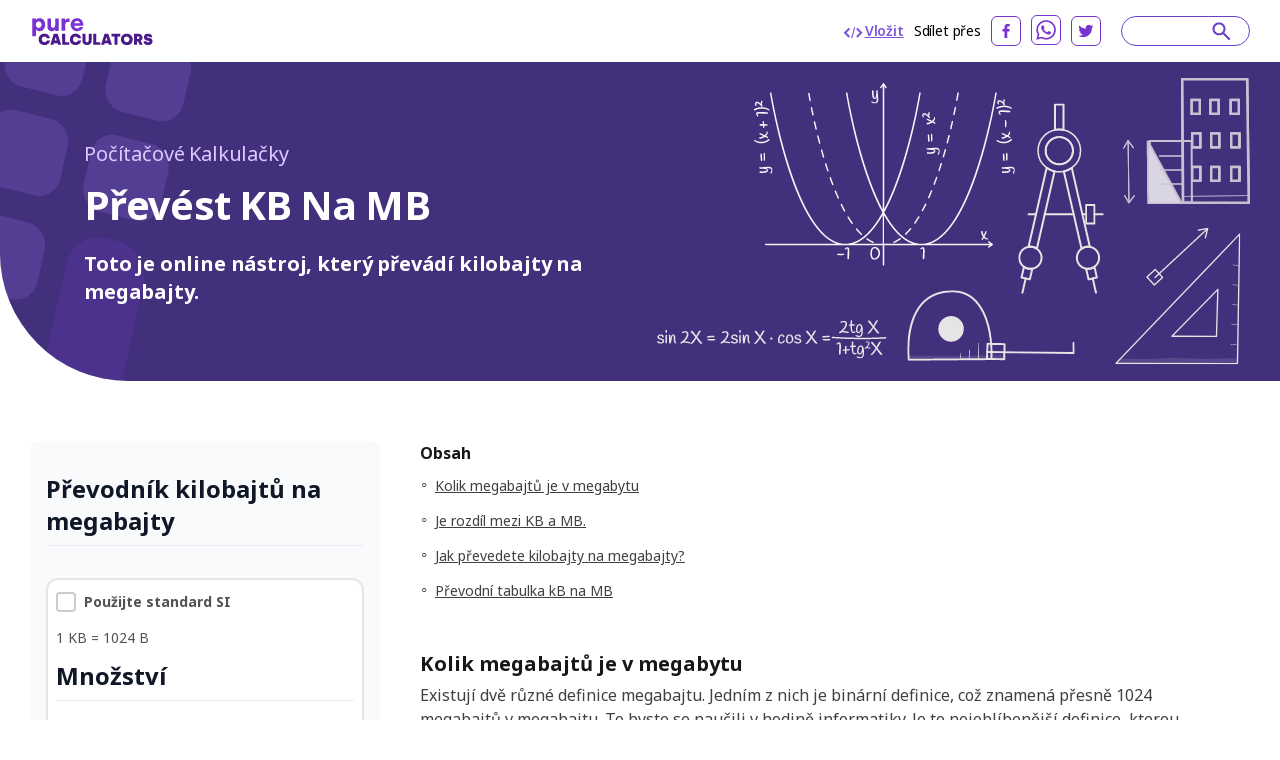

--- FILE ---
content_type: text/html; charset=utf-8
request_url: https://purecalculators.com/cs/kb-to-mb-converter
body_size: 26356
content:
<!DOCTYPE html><html lang="cs"><head><meta charset="utf-8"><meta name="viewport" content="width=device-width"><title>Převést KB Na MB | Převod Kilobajtů Na Megabajty</title><link rel="icon" type="image/png" sizes="32x32" href="/favicon-32x32.png"><link rel="icon" type="image/png" sizes="16x16" href="/favicon-16x16.png"><link rel="manifest" href="/site.webmanifest"><link rel="mask-icon" href="/safari-pinned-tab.svg" color="#5bbad5"><meta name="msapplication-TileColor" content="#ffc40d"><meta name="theme-color" content="#ffffff"><meta name="robots" content="index, follow"><meta name="og:site_name" content="PureCalculators"><meta property="og:locale" content="cs"><meta name="language" content="cs"><meta property="og:title" content="Převést KB Na MB | Převod Kilobajtů Na Megabajty"><meta name="twitter:title" content="Převést KB Na MB | Převod Kilobajtů Na Megabajty"><meta property="og:type" content="website"><meta name="og:author" content="Parmis Kazemi"><meta name="article:section" content="computers"><meta name="article:published_time" content="2022-01-28"><meta name="article:modified_time" content="2022-01-28"><meta name="article:tag" content="Počítače"><meta name="article:tag" content="kalkulačka"><meta name="twitter:card" content="summary_large_image"><meta name="twitter:site" content="@purecalculators"><meta name="twitter:creator" content="@purecalculators"><meta name="twitter:image" content="https://purecalculators.com/share.png"><meta property="og:image" content="https://purecalculators.com/share.png"><meta name="description" content="Toto je online nástroj, který převádí kilobajty na megabajty."><meta property="og:description" content="Toto je online nástroj, který převádí kilobajty na megabajty."><meta name="twitter:description" content="Toto je online nástroj, který převádí kilobajty na megabajty."><meta name="apple-mobile-web-app-capable" content="yes"><meta name="apple-mobile-web-app-status-bar-style" content="black"><meta name="apple-mobile-web-app-title" content="PureCalculators"><link rel="apple-touch-icon" href="https://purecalculators.com/apple-touch-icon.png"><link rel="canonical" href="https://purecalculators.com/cs/kb-to-mb-converter"><meta property="og:url" content="https://purecalculators.com/cs/kb-to-mb-converter"><link rel="alternate" hreflang="x-default" href="https://purecalculators.com/kb-to-mb-converter"><link rel="alternate" hreflang="en" href="https://purecalculators.com/kb-to-mb-converter"><link rel="alternate" hreflang="pt" href="https://purecalculators.com/pt/kb-to-mb-converter"><link rel="alternate" hreflang="es" href="https://purecalculators.com/es/kb-to-mb-converter"><link rel="alternate" hreflang="ru" href="https://purecalculators.com/ru/kb-to-mb-converter"><link rel="alternate" hreflang="ar" href="https://purecalculators.com/ar/kb-to-mb-converter"><link rel="alternate" hreflang="fr" href="https://purecalculators.com/fr/kb-to-mb-converter"><link rel="alternate" hreflang="de" href="https://purecalculators.com/de/kb-to-mb-converter"><link rel="alternate" hreflang="ja" href="https://purecalculators.com/ja/kb-to-mb-converter"><link rel="alternate" hreflang="tr" href="https://purecalculators.com/tr/kb-to-mb-converter"><link rel="alternate" hreflang="id" href="https://purecalculators.com/id/kb-to-mb-converter"><link rel="alternate" hreflang="ro" href="https://purecalculators.com/ro/kb-to-mb-converter"><link rel="alternate" hreflang="sk" href="https://purecalculators.com/sk/kb-to-mb-converter"><link rel="alternate" hreflang="bg" href="https://purecalculators.com/bg/kb-to-mb-converter"><link rel="alternate" hreflang="hr" href="https://purecalculators.com/hr/kb-to-mb-converter"><link rel="alternate" hreflang="lt" href="https://purecalculators.com/lt/kb-to-mb-converter"><link rel="alternate" hreflang="it" href="https://purecalculators.com/it/kb-to-mb-converter"><link rel="alternate" hreflang="ms-MY" href="https://purecalculators.com/ms-MY/kb-to-mb-converter"><link rel="alternate" hreflang="sv" href="https://purecalculators.com/sv/kb-to-mb-converter"><link rel="alternate" hreflang="fi" href="https://purecalculators.com/fi/kb-to-mb-converter"><link rel="alternate" hreflang="no" href="https://purecalculators.com/no/kb-to-mb-converter"><link rel="alternate" hreflang="da" href="https://purecalculators.com/da/kb-to-mb-converter"><link rel="alternate" hreflang="nl" href="https://purecalculators.com/nl/kb-to-mb-converter"><link rel="alternate" hreflang="pl" href="https://purecalculators.com/pl/kb-to-mb-converter"><link rel="alternate" hreflang="vi" href="https://purecalculators.com/vi/kb-to-mb-converter"><link rel="alternate" hreflang="ko" href="https://purecalculators.com/ko/kb-to-mb-converter"><link rel="alternate" hreflang="lv" href="https://purecalculators.com/lv/kb-to-mb-converter"><link rel="alternate" hreflang="sr" href="https://purecalculators.com/sr/kb-to-mb-converter"><link rel="alternate" hreflang="sl" href="https://purecalculators.com/sl/kb-to-mb-converter"><link rel="alternate" hreflang="az" href="https://purecalculators.com/az/kb-to-mb-converter"><link rel="alternate" hreflang="fa" href="https://purecalculators.com/fa/kb-to-mb-converter"><link rel="alternate" hreflang="el" href="https://purecalculators.com/el/kb-to-mb-converter"><link rel="alternate" hreflang="he" href="https://purecalculators.com/he/kb-to-mb-converter"><link rel="alternate" hreflang="cs" href="https://purecalculators.com/cs/kb-to-mb-converter"><link rel="alternate" hreflang="hu" href="https://purecalculators.com/hu/kb-to-mb-converter"><link rel="alternate" hreflang="zh-CN" href="https://purecalculators.com/zh-CN/kb-to-mb-converter"><link rel="alternate" hreflang="bn" href="https://purecalculators.com/bn/kb-to-mb-converter"><link rel="alternate" hreflang="uk" href="https://purecalculators.com/uk/kb-to-mb-converter"><link rel="alternate" hreflang="et" href="https://purecalculators.com/et/kb-to-mb-converter"><meta name="next-head-count" content="75"><link rel="preconnect" href="https://fonts.googleapis.com"><link rel="preconnect" href="https://fonts.gstatic.com"><script src="https://g.ezodn.com/privacy/sa.cmp.js" data-cfasync="false"></script><script async="" src="https://www.googletagmanager.com/gtag/js?id=G-4YM13QNSF7"></script><script>
window.dataLayer = window.dataLayer || [];
function gtag(){dataLayer.push(arguments);}
gtag('js', new Date());
gtag('config', 'G-4YM13QNSF7', {
  page_path: window.location.pathname,
});
</script><link rel="preconnect" href="https://fonts.gstatic.com" crossorigin=""><script defer="" nomodule="" src="/_next/static/chunks/polyfills-c67a75d1b6f99dc8.js"></script><script src="/_next/static/chunks/webpack-68bd94e02564046b.js" defer=""></script><script src="/_next/static/chunks/framework-24218290e1b5df36.js" defer=""></script><script src="/_next/static/chunks/main-a3e7fed169e737f3.js" defer=""></script><script src="/_next/static/chunks/pages/_app-55009d0652dc1f94.js" defer=""></script><script src="/_next/static/chunks/425675-2d2c98024a64c08c.js" defer=""></script><script src="/_next/static/chunks/731721-e019beabad399f6d.js" defer=""></script><script src="/_next/static/chunks/364984-ff53dbf36fcec33e.js" defer=""></script><script src="/_next/static/chunks/826885-9bcb4c5e9168aeff.js" defer=""></script><script src="/_next/static/chunks/127345-e33cdb5c147df6f0.js" defer=""></script><script src="/_next/static/chunks/374366-1990d7fb29553684.js" defer=""></script><script src="/_next/static/chunks/pages/%5Bcalc%5D-ef06d8ef13b841d5.js" defer=""></script><script src="/_next/static/aMEZ9ONFlODP9IFNxZyqx/_buildManifest.js" defer=""></script><script src="/_next/static/aMEZ9ONFlODP9IFNxZyqx/_ssgManifest.js" defer=""></script><style>*,:after,:before{box-sizing:border-box;border:0 solid #e5e5e5}:after,:before{--tw-content:""}html{line-height:1.5;-webkit-text-size-adjust:100%;-moz-tab-size:4;-o-tab-size:4;tab-size:4;font-family:ui-sans-serif,system-ui,-apple-system,BlinkMacSystemFont,Segoe UI,Roboto,Helvetica Neue,Arial,Noto Sans,sans-serif,Apple Color Emoji,Segoe UI Emoji,Segoe UI Symbol,Noto Color Emoji;font-feature-settings:normal}body{margin:0;line-height:inherit}h2,h3,h4,h6{font-size:inherit;font-weight:inherit}a{color:inherit;text-decoration:inherit}strong{font-weight:bolder}table{text-indent:0;border-color:inherit;border-collapse:collapse}button,input,select{font-family:inherit;font-size:100%;font-weight:inherit;line-height:inherit;color:inherit;margin:0;padding:0}button,select{text-transform:none}[type=button],button{-webkit-appearance:button;background-color:transparent;background-image:none}h2,h3,h4,h6,p{margin:0}input::-moz-placeholder{color:#a3a3a3}input::placeholder{color:#a3a3a3}button{cursor:pointer}img,svg{display:block;vertical-align:middle}img{max-width:100%;height:auto}[type=number],[type=text],select{-webkit-appearance:none;-moz-appearance:none;appearance:none;background-color:#fff;border-color:#737373;border-width:1px;border-radius:0;padding:.5rem .75rem;font-size:1rem;line-height:1.5rem;--tw-shadow:0 0 #0000}[type=number]:focus,[type=text]:focus,select:focus{outline:2px solid transparent;outline-offset:2px;--tw-ring-inset:var(--tw-empty,/*!*/ /*!*/);--tw-ring-offset-width:0px;--tw-ring-offset-color:#fff;--tw-ring-color:#2563eb;--tw-ring-offset-shadow:var(--tw-ring-inset) 0 0 0 var(--tw-ring-offset-width) var(--tw-ring-offset-color);--tw-ring-shadow:var(--tw-ring-inset) 0 0 0 calc(1px + var(--tw-ring-offset-width)) var(--tw-ring-color);box-shadow:var(--tw-ring-offset-shadow),var(--tw-ring-shadow),var(--tw-shadow);border-color:#2563eb}input::-moz-placeholder{color:#737373;opacity:1}input::placeholder{color:#737373;opacity:1}select{background-image:url("data:image/svg+xml,%3csvg xmlns='http://www.w3.org/2000/svg' fill='none' viewBox='0 0 20 20'%3e%3cpath stroke='%23737373' stroke-linecap='round' stroke-linejoin='round' stroke-width='1.5' d='M6 8l4 4 4-4'/%3e%3c/svg%3e");background-position:right .5rem center;background-repeat:no-repeat;background-size:1.5em 1.5em;padding-right:2.5rem;-webkit-print-color-adjust:exact;print-color-adjust:exact}[type=checkbox]{-webkit-appearance:none;-moz-appearance:none;appearance:none;padding:0;-webkit-print-color-adjust:exact;print-color-adjust:exact;display:inline-block;vertical-align:middle;background-origin:border-box;-webkit-user-select:none;-moz-user-select:none;user-select:none;flex-shrink:0;height:1rem;width:1rem;color:#2563eb;background-color:#fff;border-color:#737373;border-width:1px;--tw-shadow:0 0 #0000}[type=checkbox]{border-radius:0}[type=checkbox]:focus{outline:2px solid transparent;outline-offset:2px;--tw-ring-inset:var(--tw-empty,/*!*/ /*!*/);--tw-ring-offset-width:2px;--tw-ring-offset-color:#fff;--tw-ring-color:#2563eb;--tw-ring-offset-shadow:var(--tw-ring-inset) 0 0 0 var(--tw-ring-offset-width) var(--tw-ring-offset-color);--tw-ring-shadow:var(--tw-ring-inset) 0 0 0 calc(2px + var(--tw-ring-offset-width)) var(--tw-ring-color);box-shadow:var(--tw-ring-offset-shadow),var(--tw-ring-shadow),var(--tw-shadow)}[type=checkbox]:checked{border-color:transparent;background-color:currentColor;background-size:100% 100%;background-position:50%;background-repeat:no-repeat}[type=checkbox]:checked{background-image:url("data:image/svg+xml,%3csvg viewBox='0 0 16 16' fill='white' xmlns='http://www.w3.org/2000/svg'%3e%3cpath d='M12.207 4.793a1 1 0 010 1.414l-5 5a1 1 0 01-1.414 0l-2-2a1 1 0 011.414-1.414L6.5 9.086l4.293-4.293a1 1 0 011.414 0z'/%3e%3c/svg%3e")}[type=checkbox]:checked:focus,[type=checkbox]:checked:hover{border-color:transparent;background-color:currentColor}[type=checkbox]:indeterminate{background-image:url("data:image/svg+xml,%3csvg xmlns='http://www.w3.org/2000/svg' fill='none' viewBox='0 0 16 16'%3e%3cpath stroke='white' stroke-linecap='round' stroke-linejoin='round' stroke-width='2' d='M4 8h8'/%3e%3c/svg%3e");border-color:transparent;background-color:currentColor;background-size:100% 100%;background-position:50%;background-repeat:no-repeat}[type=checkbox]:indeterminate:focus,[type=checkbox]:indeterminate:hover{border-color:transparent;background-color:currentColor}body{--tw-bg-opacity:1;background-color:rgb(255 255 255/var(--tw-bg-opacity));font-family:Noto Sans,sans-serif;font-size:18px;line-height:1.556;--tw-text-opacity:1;color:rgb(64 64 64/var(--tw-text-opacity))}.container{max-width:1300px;padding:0 24px;margin:0 auto}.container.md{max-width:1346px}*,:after,:before{--tw-border-spacing-x:0;--tw-border-spacing-y:0;--tw-translate-x:0;--tw-translate-y:0;--tw-rotate:0;--tw-skew-x:0;--tw-skew-y:0;--tw-scale-x:1;--tw-scale-y:1;--tw-pan-x: ;--tw-pan-y: ;--tw-pinch-zoom: ;--tw-scroll-snap-strictness:proximity;--tw-ordinal: ;--tw-slashed-zero: ;--tw-numeric-figure: ;--tw-numeric-spacing: ;--tw-numeric-fraction: ;--tw-ring-inset: ;--tw-ring-offset-width:0px;--tw-ring-offset-color:#fff;--tw-ring-color:rgba(59,130,246,.5);--tw-ring-offset-shadow:0 0 #0000;--tw-ring-shadow:0 0 #0000;--tw-shadow:0 0 #0000;--tw-shadow-colored:0 0 #0000;--tw-blur: ;--tw-brightness: ;--tw-contrast: ;--tw-grayscale: ;--tw-hue-rotate: ;--tw-invert: ;--tw-saturate: ;--tw-sepia: ;--tw-drop-shadow: ;--tw-backdrop-blur: ;--tw-backdrop-brightness: ;--tw-backdrop-contrast: ;--tw-backdrop-grayscale: ;--tw-backdrop-hue-rotate: ;--tw-backdrop-invert: ;--tw-backdrop-opacity: ;--tw-backdrop-saturate: ;--tw-backdrop-sepia: }select{background-position:right .25rem center;padding-left:.75rem;padding-right:1.5rem}nav{position:relative;--tw-bg-opacity:1;--tw-text-opacity:1;color:rgb(0 0 0/var(--tw-text-opacity))}nav{background-color:rgb(255 255 255/var(--tw-bg-opacity))}footer{--tw-text-opacity:1;color:rgb(163 163 163/var(--tw-text-opacity));background:#1d222a;padding:53px 0;position:relative}footer .container{max-width:1238px!important}footer .clickable{display:inline-block;vertical-align:top;font-size:13px;line-height:1rem;margin:6px 16px 6px 0}footer .clickable:focus,footer .clickable:hover{opacity:.7}@media (min-width:768px){.container{padding:0 15px}}@media (max-width:799px){.thing-vertical-md{display:flex;height:100px;min-height:100px;margin:10px 0 0}}.modal-container{align-items:center;background:rgba(0,0,0,.5);bottom:0;cursor:pointer;display:none;justify-content:center;left:0;position:fixed;right:0;top:0;z-index:1100}.modal-close{cursor:pointer;position:absolute;right:10px;top:10px}.modal-content{background:#fff;border-radius:5px;cursor:default;min-height:300px;max-width:80%;min-width:300px;padding:15px 20px;position:relative;z-index:10}@media (max-width:767px){footer{padding:32px 0}footer .clickable{margin:6px 10px}.modal-content{max-width:90%}}.input-calculator-container{position:relative;margin-top:.25rem;display:flex;border-radius:.375rem;border-width:2px;--tw-shadow:0 1px 2px 0 rgba(0,0,0,.05);--tw-shadow-colored:0 1px 2px 0 var(--tw-shadow-color);box-shadow:var(--tw-ring-offset-shadow,0 0 #0000),var(--tw-ring-shadow,0 0 #0000),var(--tw-shadow)}input::-webkit-date-and-time-value{height:1.5em}.input-calculator-label{pointer-events:none;display:flex;align-items:center;padding-left:.75rem}.input-calculator{display:block;width:100%;border-width:0;border-color:transparent;background-color:transparent;padding-left:.75rem;padding-right:.75rem;text-align:right}.input-calculator::-moz-placeholder{--tw-placeholder-opacity:1;color:rgb(163 163 163/var(--tw-placeholder-opacity))}.input-calculator::placeholder{--tw-placeholder-opacity:1;color:rgb(163 163 163/var(--tw-placeholder-opacity))}.input-calculator:focus{border-color:transparent;--tw-ring-color:transparent}.text-title,h2,h3,h4,h6{font-weight:700;line-height:1.25;--tw-text-opacity:1;color:rgb(23 23 23/var(--tw-text-opacity))}h2{font-size:1.25rem}h2,h3{line-height:1.75rem}h3{font-size:1.125rem}h4{font-size:1rem;line-height:1.5rem}@media (min-width:768px){h2{font-size:1.875rem;line-height:2.25rem}h3{font-size:1.25rem;line-height:1.75rem}.container{padding:0 30px}}.button{display:inline-block;--tw-bg-opacity:1;background-color:rgb(103 72 215/var(--tw-bg-opacity));padding:.75rem 1rem;font-size:.875rem;line-height:1.25rem;--tw-text-opacity:1;color:rgb(255 255 255/var(--tw-text-opacity));transition:background-color .1s ease-in-out}.button:disabled{cursor:default;--tw-bg-opacity:1;background-color:rgb(163 163 163/var(--tw-bg-opacity))}.button.button--negative{display:inline-flex;height:2.5rem;min-width:101px;align-items:center;justify-content:center;overflow:hidden;border-radius:4px;border-width:2px;--tw-border-opacity:1;border-color:rgb(103 72 215/var(--tw-border-opacity));--tw-bg-opacity:1;background-color:rgb(255 255 255/var(--tw-bg-opacity));padding:10px;text-align:center;font-size:14px;line-height:1.42;--tw-text-opacity:1;color:rgb(103 72 215/var(--tw-text-opacity))}.button.button--negative:focus,.button.button--negative:hover{--tw-bg-opacity:1!important;background-color:rgb(103 72 215/var(--tw-bg-opacity))!important;--tw-text-opacity:1!important;color:rgb(255 255 255/var(--tw-text-opacity))!important}.button:focus:not([disabled],.disabled),.button:hover:not([disabled],.disabled){--tw-bg-opacity:1;background-color:rgb(56 35 132/var(--tw-bg-opacity));--tw-text-opacity:1;color:rgb(255 255 255/var(--tw-text-opacity));outline:none;transition:background-color .1s ease-in-out}.pointer-events-none{pointer-events:none}.relative{position:relative}.inset-x-0{right:0;left:0}.z-20{z-index:20}.z-\[9999\]{z-index:9999}.clear-both{clear:both}.-mx-6{margin-left:-1.5rem;margin-right:-1.5rem}.-mx-\[10px\]{margin-left:-10px;margin-right:-10px}.-my-\[16px\]{margin-top:-16px;margin-bottom:-16px}.mx-auto{margin-left:auto;margin-right:auto}.mb-1{margin-bottom:.25rem}.mb-12{margin-bottom:3rem}.mb-2{margin-bottom:.5rem}.mb-3{margin-bottom:.75rem}.mb-4{margin-bottom:1rem}.mb-5{margin-bottom:1.25rem}.mb-6{margin-bottom:1.5rem}.mb-8{margin-bottom:2rem}.mb-\[17px\]{margin-bottom:17px}.mb-\[18px\]{margin-bottom:18px}.mb-\[21px\]{margin-bottom:21px}.mb-\[22px\]{margin-bottom:22px}.mb-\[27px\]{margin-bottom:27px}.mb-\[5px\]{margin-bottom:5px}.mb-\[6px\]{margin-bottom:6px}.mr-0\.5{margin-right:.125rem}.mr-2{margin-right:.5rem}.mr-6{margin-right:1.5rem}.mr-\[10px\]{margin-right:10px}.mt-1{margin-top:.25rem}.mt-3{margin-top:.75rem}.mt-4{margin-top:1rem}.mt-5{margin-top:1.25rem}.mt-\[31px\]{margin-top:31px}.mt-\[3px\]{margin-top:3px}.mt-\[60px\]{margin-top:60px}.mt-auto{margin-top:auto}.block{display:block}.flex{display:flex}.hidden{display:none}.h-5{height:1.25rem}.w-1\/2{width:50%}.w-5{width:1.25rem}.w-full{width:100%}.max-w-\[1032px\]{max-width:1032px}.max-w-\[1212px\]{max-width:1212px}.max-w-\[1372px\]{max-width:1372px}.max-w-\[600px\]{max-width:600px}.flex-1{flex:1 1}.flex-auto{flex:1 1 auto}.flex-grow{flex-grow:1}.cursor-pointer{cursor:pointer}.flex-col{flex-direction:column}.flex-wrap{flex-wrap:wrap}.items-center{align-items:center}.justify-start{justify-content:flex-start}.justify-end{justify-content:flex-end}.justify-center{justify-content:center}.justify-between{justify-content:space-between}.overflow-hidden{overflow:hidden}.whitespace-pre{white-space:pre}.rounded-\[8px\]{border-radius:8px}.rounded-full{border-radius:9999px}.rounded-xl{border-radius:.75rem}.rounded-bl-\[128px\]{border-bottom-left-radius:128px}.border-0{border-width:0}.border-2{border-width:2px}.border-b{border-bottom-width:1px}.border-b-\[3px\]{border-bottom-width:3px}.border-gray-200{--tw-border-opacity:1;border-color:rgb(229 229 229/var(--tw-border-opacity))}.border-gray-300{--tw-border-opacity:1;border-color:rgb(212 212 212/var(--tw-border-opacity))}.border-grey-800{--tw-border-opacity:1;border-color:rgb(234 236 240/var(--tw-border-opacity))}.border-purple-200{--tw-border-opacity:1;border-color:rgb(105 65 198/var(--tw-border-opacity))}.border-purple-700a20{border-color:rgba(179,138,255,.2)}.bg-gray-100{--tw-bg-opacity:1;background-color:rgb(245 245 245/var(--tw-bg-opacity))}.bg-grey-1000{--tw-bg-opacity:1;background-color:rgb(252 250 255/var(--tw-bg-opacity))}.bg-grey-900{--tw-bg-opacity:1;background-color:rgb(249 250 251/var(--tw-bg-opacity))}.bg-purple-900{--tw-bg-opacity:1;background-color:rgb(66 48 125/var(--tw-bg-opacity))}.bg-white{--tw-bg-opacity:1;background-color:rgb(255 255 255/var(--tw-bg-opacity))}.fill-current{fill:currentColor}.p-2{padding:.5rem}.p-\[22px\]{padding:22px}.px-4{padding-left:1rem;padding-right:1rem}.px-6{padding-left:1.5rem;padding-right:1.5rem}.px-\[10px\]{padding-left:10px;padding-right:10px}.py-1{padding-top:.25rem;padding-bottom:.25rem}.py-2{padding-top:.5rem;padding-bottom:.5rem}.py-8{padding-top:2rem;padding-bottom:2rem}.py-\[16px\]{padding-top:16px;padding-bottom:16px}.py-\[30px\]{padding-top:30px;padding-bottom:30px}.pb-10{padding-bottom:2.5rem}.pb-2{padding-bottom:.5rem}.pb-4{padding-bottom:1rem}.pb-6{padding-bottom:1.5rem}.pb-\[14px\]{padding-bottom:14px}.pb-\[20px\]{padding-bottom:20px}.pb-\[30px\]{padding-bottom:30px}.pl-1{padding-left:.25rem}.pl-2{padding-left:.5rem}.pl-3{padding-left:.75rem}.pl-\[62px\]{padding-left:62px}.pr-3{padding-right:.75rem}.pr-5{padding-right:1.25rem}.pr-6{padding-right:1.5rem}.pt-10{padding-top:2.5rem}.pt-4{padding-top:1rem}.pt-5{padding-top:1.25rem}.pt-6{padding-top:1.5rem}.pt-\[10px\]{padding-top:10px}.pt-\[61px\]{padding-top:61px}.pt-\[7px\]{padding-top:7px}.text-center{text-align:center}.font-noto-sans{font-family:Noto Sans,sans-serif}.text-\[14px\]{font-size:14px}.text-\[16px\]{font-size:16px}.text-\[20px\]{font-size:20px}.text-\[30px\]{font-size:30px}.text-base{font-size:1rem;line-height:1.5rem}.text-h2{line-height:1.2;letter-spacing:-.9px;font-weight:700}.text-h2{font-size:40px}.text-lg{font-size:1.125rem;line-height:1.75rem}.text-sm{font-size:.875rem;line-height:1.25rem}.text-xl{font-size:1.25rem;line-height:1.75rem}.text-xs{font-size:.75rem;line-height:1rem}.font-bold{font-weight:700}.font-semibold{font-weight:600}.uppercase{text-transform:uppercase}.leading-\[1\.35\]{line-height:1.35}.leading-\[1\.467\]{line-height:1.467}.leading-\[1\.4\]{line-height:1.4}.leading-\[1\.5\]{line-height:1.5}.leading-\[2\]{line-height:2}.leading-normal{line-height:1.5}.tracking-\[-0\.16px\]{letter-spacing:-.16px}.tracking-\[-0\.318px\]{letter-spacing:-.318px}.tracking-normal{letter-spacing:0}.text-black{--tw-text-opacity:1;color:rgb(0 0 0/var(--tw-text-opacity))}.text-dark-grey-100{--tw-text-opacity:1;color:rgb(64 64 64/var(--tw-text-opacity))}.text-dark-grey-200{--tw-text-opacity:1;color:rgb(23 23 23/var(--tw-text-opacity))}.text-dark-grey-300{--tw-text-opacity:1;color:rgb(16 24 40/var(--tw-text-opacity))}.text-dark-grey-400{--tw-text-opacity:1;color:rgb(71 84 103/var(--tw-text-opacity))}.text-dark-grey-700{--tw-text-opacity:1;color:rgb(82 82 82/var(--tw-text-opacity))}.text-gray-400{--tw-text-opacity:1;color:rgb(163 163 163/var(--tw-text-opacity))}.text-gray-500{--tw-text-opacity:1;color:rgb(115 115 115/var(--tw-text-opacity))}.text-gray-600{--tw-text-opacity:1;color:rgb(82 82 82/var(--tw-text-opacity))}.text-gray-700{--tw-text-opacity:1;color:rgb(64 64 64/var(--tw-text-opacity))}.text-purple-1100{--tw-text-opacity:1;color:rgb(219 202 255/var(--tw-text-opacity))}.text-purple-200{--tw-text-opacity:1;color:rgb(105 65 198/var(--tw-text-opacity))}.text-purple-500{--tw-text-opacity:1;color:rgb(127 86 217/var(--tw-text-opacity))}.text-purple-700{--tw-text-opacity:1;color:rgb(179 138 255/var(--tw-text-opacity))}.text-white{--tw-text-opacity:1;color:rgb(255 255 255/var(--tw-text-opacity))}.underline{text-decoration-line:underline}.shadow-sm{--tw-shadow:0 1px 2px 0 rgba(0,0,0,.05);--tw-shadow-colored:0 1px 2px 0 var(--tw-shadow-color)}.shadow-sm{box-shadow:var(--tw-ring-offset-shadow,0 0 #0000),var(--tw-ring-shadow,0 0 #0000),var(--tw-shadow)}.transition-all{transition-property:all;transition-timing-function:cubic-bezier(.4,0,.2,1);transition-duration:.15s}.hover\:text-purple-300:hover{--tw-text-opacity:1;color:rgb(158 119 237/var(--tw-text-opacity))}.hover\:underline:hover{text-decoration-line:underline}.hover\:no-underline:hover{text-decoration-line:none}.hover\:opacity-75:hover{opacity:.75}@media (min-width:640px){.sm\:mx-2{margin-left:.5rem;margin-right:.5rem}.sm\:flex{display:flex}.sm\:text-sm{font-size:.875rem;line-height:1.25rem}}@media (min-width:768px){.md\:-my-\[10px\]{margin-top:-10px;margin-bottom:-10px}.md\:-my-\[16px\]{margin-top:-16px;margin-bottom:-16px}.md\:mx-0{margin-left:0;margin-right:0}.md\:mb-0{margin-bottom:0}.md\:mb-2{margin-bottom:.5rem}.md\:mb-4{margin-bottom:1rem}.md\:mb-\[10px\]{margin-bottom:10px}.md\:mb-\[83px\]{margin-bottom:83px}.md\:mr-8{margin-right:2rem}.md\:mt-0{margin-top:0}.md\:block{display:block}.md\:flex{display:flex}.md\:w-1\/2{width:50%}.md\:w-\[218px\]{width:218px}.md\:w-\[260px\]{width:260px}.md\:max-w-\[672px\]{max-width:672px}.md\:flex-wrap{flex-wrap:wrap}.md\:border-t{border-top-width:1px}.md\:border-none{border-style:none}.md\:border-grey-400{--tw-border-opacity:1;border-color:rgb(212 212 212/var(--tw-border-opacity))}.md\:bg-transparent{background-color:transparent}.md\:px-0{padding-left:0;padding-right:0}.md\:py-\[10px\]{padding-top:10px;padding-bottom:10px}.md\:py-\[16px\]{padding-top:16px;padding-bottom:16px}.md\:py-\[60px\]{padding-top:60px;padding-bottom:60px}.md\:py-\[90px\]{padding-top:90px;padding-bottom:90px}.md\:pb-0{padding-bottom:0}.md\:pb-\[50px\]{padding-bottom:50px}.md\:pb-\[60px\]{padding-bottom:60px}.md\:pb-\[96px\]{padding-bottom:96px}.md\:pl-0{padding-left:0}.md\:pr-5{padding-right:1.25rem}.md\:pt-0{padding-top:0}.md\:text-left{text-align:left}.md\:text-2xl{font-size:1.5rem;line-height:2rem}.md\:text-\[24px\]{font-size:24px}.md\:text-sm{font-size:.875rem;line-height:1.25rem}.md\:font-bold{font-weight:700}.md\:leading-\[1\.20\]{line-height:1.2}.md\:text-white{--tw-text-opacity:1;color:rgb(255 255 255/var(--tw-text-opacity))}}@media (min-width:1024px){.lg\:w-\[304px\]{width:304px}.lg\:w-\[336px\]{width:336px}.lg\:w-\[350px\]{width:350px}.lg\:pb-0{padding-bottom:0}.lg\:pl-5{padding-left:1.25rem}}@media (min-width:1280px){.xl\:w-\[308px\]{width:308px}.xl\:w-\[418px\]{width:418px}.xl\:w-\[593px\]{width:593px}.xl\:pl-10{padding-left:2.5rem}.xl\:pl-\[54px\]{padding-left:54px}}[class*=hero-]:before{content:"";background:url(/_next/static/media/bg-hero.543db1ca.svg) no-repeat 0 0/100% auto;position:absolute;top:0;right:0;bottom:-300px;left:0;pointer-events:none}.hero-details:before{background-image:none}.hero-details:after{content:"";position:absolute;left:0;top:0}.hero-details:after{background:url(/_next/static/media/illustration02.b5cf787a.svg) no-repeat 0 0/358px 440px;width:358px;height:440px;left:-167px;top:-79px}@media (max-width:767px){.text-h2{font-size:32px}.hero-details:after{content:none}}body{font-family:BlinkMacSystemFont,-apple-system,Noto Sans,Roboto,Helvetica Neue,Arial,sans-serif,Apple Color Emoji,Segoe UI Emoji,Segoe UI Symbol,Noto Color Emoji;font-weight:400;word-wrap:break-word;-webkit-font-smoothing:antialiased;-moz-osx-font-smoothing:grayscale}.toc{display:inline-block;padding-top:.4rem;padding-bottom:.4rem;padding-left:.5rem;font-size:1rem;line-height:1.5rem;text-decoration-line:underline}@media (min-width:768px){.toc{font-size:.875rem;line-height:1.25rem}}</style><link rel="stylesheet" href="/_next/static/css/ce14325d43474947.css" data-n-g="" media="print" onload="this.media='all'"><noscript><link rel="stylesheet" href="/_next/static/css/ce14325d43474947.css"></noscript><noscript data-n-css=""></noscript><style id="__jsx-25dd005f244980bb">.nav-logo.jsx-25dd005f244980bb{display:block;height:30px;width:124px}nav.jsx-25dd005f244980bb{padding:15px 60px}@media(max-width:1280px){.nav.jsx-25dd005f244980bb{padding:15px 30px}}@media(max-width:767px){.nav.jsx-25dd005f244980bb{padding:16px 24px}.nav-logo.jsx-25dd005f244980bb{height:30px;width:124px}}</style><style id="__jsx-2105737182">#thing-129{position:relative;overflow:hidden;
          display: none;
        }</style><style id="__jsx-1858005397">#thing-133{position:relative;overflow:hidden;
          display: none;
        }</style><style id="__jsx-1454470770">#thing-134{position:relative;overflow:hidden;
          display: none;
        }</style><style id="__jsx-3022690554">#thing-138{position:relative;overflow:hidden;position: sticky; top: 10px;
          display: none;
        }</style><style id="__jsx-319098097">#thing-140{position:relative;overflow:hidden;
          display: none;
        }</style><style id="__jsx-fb3266c0aa355359">.content-table-row.jsx-fb3266c0aa355359{margin-bottom:20px;padding:2px 0}.content-table-row.jsx-fb3266c0aa355359+.content-table-row.jsx-fb3266c0aa355359{margin-top:-20px}</style><style id="__jsx-1939914517">#thing-137{position:relative;overflow:hidden;position: sticky; top: 10px;
          display: none;
        }</style><style id="__jsx-3594066431">@media(min-width:768px){.calculator-component.jsx-3594066431{margin-right:40px;min-width:310px;width:310px}}</style><style id="__jsx-1869975899">#thing-139{position:relative;overflow:hidden;position: sticky; top: 10px;
          display: none;
        }</style><style id="__jsx-2d65909889adfafc">.footer-logo.jsx-2d65909889adfafc{display:block}.logo.jsx-2d65909889adfafc{font-weight:700;font-size:16px;padding-top:20px;padding-bottom:20px}</style><style id="__jsx-43013d48d08af43a">.site-content.jsx-43013d48d08af43a{min-height:85vh}</style><style data-href="https://fonts.googleapis.com/css2?family=Inter:ital,opsz,wght@0,14..32,100..900;1,14..32,100..900&amp;family=Noto+Sans:ital,wght@0,100..900;1,100..900&amp;display=swap">@font-face{font-family:'Inter';font-style:italic;font-weight:100;font-display:swap;src:url(https://fonts.gstatic.com/s/inter/v18/UcCM3FwrK3iLTcvneQg7Ca725JhhKnNqk4j1ebLhAm8SrXTc2dphjg.woff) format('woff')}@font-face{font-family:'Inter';font-style:italic;font-weight:100;font-display:swap;src:url(https://fonts.gstatic.com/s/inter/v18/UcCM3FwrK3iLTcvneQg7Ca725JhhKnOKk4j1ebLhAm8SrXTc2dphjg.woff) format('woff')}@font-face{font-family:'Inter';font-style:italic;font-weight:100;font-display:swap;src:url(https://fonts.gstatic.com/s/inter/v18/UcCM3FwrK3iLTcvneQg7Ca725JhhKnOCk4j1ebLhAm8SrXTc2dphjg.woff) format('woff')}@font-face{font-family:'Inter';font-style:italic;font-weight:100;font-display:swap;src:url(https://fonts.gstatic.com/s/inter/v18/UcCM3FwrK3iLTcvneQg7Ca725JhhKnOak4j1ebLhAm8SrXTc2dphjg.woff) format('woff')}@font-face{font-family:'Inter';font-style:italic;font-weight:100;font-display:swap;src:url(https://fonts.gstatic.com/s/inter/v18/UcCM3FwrK3iLTcvneQg7Ca725JhhKnOqk4j1ebLhAm8SrXTc2dphjg.woff) format('woff')}@font-face{font-family:'Inter';font-style:italic;font-weight:100;font-display:swap;src:url(https://fonts.gstatic.com/s/inter/v18/UcCM3FwrK3iLTcvneQg7Ca725JhhKnPKk4j1ebLhAm8SrXTc2dphjg.woff) format('woff')}@font-face{font-family:'Inter';font-style:italic;font-weight:100;font-display:swap;src:url(https://fonts.gstatic.com/s/inter/v18/UcCM3FwrK3iLTcvneQg7Ca725JhhKnPqk4j1ebLhAm8SrXTc2dphjg.woff) format('woff')}@font-face{font-family:'Inter';font-style:italic;font-weight:200;font-display:swap;src:url(https://fonts.gstatic.com/s/inter/v18/UcCM3FwrK3iLTcvneQg7Ca725JhhKnNqk4j1ebLhAm8SrXTcWdthjg.woff) format('woff')}@font-face{font-family:'Inter';font-style:italic;font-weight:200;font-display:swap;src:url(https://fonts.gstatic.com/s/inter/v18/UcCM3FwrK3iLTcvneQg7Ca725JhhKnOKk4j1ebLhAm8SrXTcWdthjg.woff) format('woff')}@font-face{font-family:'Inter';font-style:italic;font-weight:200;font-display:swap;src:url(https://fonts.gstatic.com/s/inter/v18/UcCM3FwrK3iLTcvneQg7Ca725JhhKnOCk4j1ebLhAm8SrXTcWdthjg.woff) format('woff')}@font-face{font-family:'Inter';font-style:italic;font-weight:200;font-display:swap;src:url(https://fonts.gstatic.com/s/inter/v18/UcCM3FwrK3iLTcvneQg7Ca725JhhKnOak4j1ebLhAm8SrXTcWdthjg.woff) format('woff')}@font-face{font-family:'Inter';font-style:italic;font-weight:200;font-display:swap;src:url(https://fonts.gstatic.com/s/inter/v18/UcCM3FwrK3iLTcvneQg7Ca725JhhKnOqk4j1ebLhAm8SrXTcWdthjg.woff) format('woff')}@font-face{font-family:'Inter';font-style:italic;font-weight:200;font-display:swap;src:url(https://fonts.gstatic.com/s/inter/v18/UcCM3FwrK3iLTcvneQg7Ca725JhhKnPKk4j1ebLhAm8SrXTcWdthjg.woff) format('woff')}@font-face{font-family:'Inter';font-style:italic;font-weight:200;font-display:swap;src:url(https://fonts.gstatic.com/s/inter/v18/UcCM3FwrK3iLTcvneQg7Ca725JhhKnPqk4j1ebLhAm8SrXTcWdthjg.woff) format('woff')}@font-face{font-family:'Inter';font-style:italic;font-weight:300;font-display:swap;src:url(https://fonts.gstatic.com/s/inter/v18/UcCM3FwrK3iLTcvneQg7Ca725JhhKnNqk4j1ebLhAm8SrXTch9thjg.woff) format('woff')}@font-face{font-family:'Inter';font-style:italic;font-weight:300;font-display:swap;src:url(https://fonts.gstatic.com/s/inter/v18/UcCM3FwrK3iLTcvneQg7Ca725JhhKnOKk4j1ebLhAm8SrXTch9thjg.woff) format('woff')}@font-face{font-family:'Inter';font-style:italic;font-weight:300;font-display:swap;src:url(https://fonts.gstatic.com/s/inter/v18/UcCM3FwrK3iLTcvneQg7Ca725JhhKnOCk4j1ebLhAm8SrXTch9thjg.woff) format('woff')}@font-face{font-family:'Inter';font-style:italic;font-weight:300;font-display:swap;src:url(https://fonts.gstatic.com/s/inter/v18/UcCM3FwrK3iLTcvneQg7Ca725JhhKnOak4j1ebLhAm8SrXTch9thjg.woff) format('woff')}@font-face{font-family:'Inter';font-style:italic;font-weight:300;font-display:swap;src:url(https://fonts.gstatic.com/s/inter/v18/UcCM3FwrK3iLTcvneQg7Ca725JhhKnOqk4j1ebLhAm8SrXTch9thjg.woff) format('woff')}@font-face{font-family:'Inter';font-style:italic;font-weight:300;font-display:swap;src:url(https://fonts.gstatic.com/s/inter/v18/UcCM3FwrK3iLTcvneQg7Ca725JhhKnPKk4j1ebLhAm8SrXTch9thjg.woff) format('woff')}@font-face{font-family:'Inter';font-style:italic;font-weight:300;font-display:swap;src:url(https://fonts.gstatic.com/s/inter/v18/UcCM3FwrK3iLTcvneQg7Ca725JhhKnPqk4j1ebLhAm8SrXTch9thjg.woff) format('woff')}@font-face{font-family:'Inter';font-style:italic;font-weight:400;font-display:swap;src:url(https://fonts.gstatic.com/s/inter/v18/UcCM3FwrK3iLTcvneQg7Ca725JhhKnNqk4j1ebLhAm8SrXTc2dthjg.woff) format('woff')}@font-face{font-family:'Inter';font-style:italic;font-weight:400;font-display:swap;src:url(https://fonts.gstatic.com/s/inter/v18/UcCM3FwrK3iLTcvneQg7Ca725JhhKnOKk4j1ebLhAm8SrXTc2dthjg.woff) format('woff')}@font-face{font-family:'Inter';font-style:italic;font-weight:400;font-display:swap;src:url(https://fonts.gstatic.com/s/inter/v18/UcCM3FwrK3iLTcvneQg7Ca725JhhKnOCk4j1ebLhAm8SrXTc2dthjg.woff) format('woff')}@font-face{font-family:'Inter';font-style:italic;font-weight:400;font-display:swap;src:url(https://fonts.gstatic.com/s/inter/v18/UcCM3FwrK3iLTcvneQg7Ca725JhhKnOak4j1ebLhAm8SrXTc2dthjg.woff) format('woff')}@font-face{font-family:'Inter';font-style:italic;font-weight:400;font-display:swap;src:url(https://fonts.gstatic.com/s/inter/v18/UcCM3FwrK3iLTcvneQg7Ca725JhhKnOqk4j1ebLhAm8SrXTc2dthjg.woff) format('woff')}@font-face{font-family:'Inter';font-style:italic;font-weight:400;font-display:swap;src:url(https://fonts.gstatic.com/s/inter/v18/UcCM3FwrK3iLTcvneQg7Ca725JhhKnPKk4j1ebLhAm8SrXTc2dthjg.woff) format('woff')}@font-face{font-family:'Inter';font-style:italic;font-weight:400;font-display:swap;src:url(https://fonts.gstatic.com/s/inter/v18/UcCM3FwrK3iLTcvneQg7Ca725JhhKnPqk4j1ebLhAm8SrXTc2dthjg.woff) format('woff')}@font-face{font-family:'Inter';font-style:italic;font-weight:500;font-display:swap;src:url(https://fonts.gstatic.com/s/inter/v18/UcCM3FwrK3iLTcvneQg7Ca725JhhKnNqk4j1ebLhAm8SrXTc69thjg.woff) format('woff')}@font-face{font-family:'Inter';font-style:italic;font-weight:500;font-display:swap;src:url(https://fonts.gstatic.com/s/inter/v18/UcCM3FwrK3iLTcvneQg7Ca725JhhKnOKk4j1ebLhAm8SrXTc69thjg.woff) format('woff')}@font-face{font-family:'Inter';font-style:italic;font-weight:500;font-display:swap;src:url(https://fonts.gstatic.com/s/inter/v18/UcCM3FwrK3iLTcvneQg7Ca725JhhKnOCk4j1ebLhAm8SrXTc69thjg.woff) format('woff')}@font-face{font-family:'Inter';font-style:italic;font-weight:500;font-display:swap;src:url(https://fonts.gstatic.com/s/inter/v18/UcCM3FwrK3iLTcvneQg7Ca725JhhKnOak4j1ebLhAm8SrXTc69thjg.woff) format('woff')}@font-face{font-family:'Inter';font-style:italic;font-weight:500;font-display:swap;src:url(https://fonts.gstatic.com/s/inter/v18/UcCM3FwrK3iLTcvneQg7Ca725JhhKnOqk4j1ebLhAm8SrXTc69thjg.woff) format('woff')}@font-face{font-family:'Inter';font-style:italic;font-weight:500;font-display:swap;src:url(https://fonts.gstatic.com/s/inter/v18/UcCM3FwrK3iLTcvneQg7Ca725JhhKnPKk4j1ebLhAm8SrXTc69thjg.woff) format('woff')}@font-face{font-family:'Inter';font-style:italic;font-weight:500;font-display:swap;src:url(https://fonts.gstatic.com/s/inter/v18/UcCM3FwrK3iLTcvneQg7Ca725JhhKnPqk4j1ebLhAm8SrXTc69thjg.woff) format('woff')}@font-face{font-family:'Inter';font-style:italic;font-weight:600;font-display:swap;src:url(https://fonts.gstatic.com/s/inter/v18/UcCM3FwrK3iLTcvneQg7Ca725JhhKnNqk4j1ebLhAm8SrXTcB9xhjg.woff) format('woff')}@font-face{font-family:'Inter';font-style:italic;font-weight:600;font-display:swap;src:url(https://fonts.gstatic.com/s/inter/v18/UcCM3FwrK3iLTcvneQg7Ca725JhhKnOKk4j1ebLhAm8SrXTcB9xhjg.woff) format('woff')}@font-face{font-family:'Inter';font-style:italic;font-weight:600;font-display:swap;src:url(https://fonts.gstatic.com/s/inter/v18/UcCM3FwrK3iLTcvneQg7Ca725JhhKnOCk4j1ebLhAm8SrXTcB9xhjg.woff) format('woff')}@font-face{font-family:'Inter';font-style:italic;font-weight:600;font-display:swap;src:url(https://fonts.gstatic.com/s/inter/v18/UcCM3FwrK3iLTcvneQg7Ca725JhhKnOak4j1ebLhAm8SrXTcB9xhjg.woff) format('woff')}@font-face{font-family:'Inter';font-style:italic;font-weight:600;font-display:swap;src:url(https://fonts.gstatic.com/s/inter/v18/UcCM3FwrK3iLTcvneQg7Ca725JhhKnOqk4j1ebLhAm8SrXTcB9xhjg.woff) format('woff')}@font-face{font-family:'Inter';font-style:italic;font-weight:600;font-display:swap;src:url(https://fonts.gstatic.com/s/inter/v18/UcCM3FwrK3iLTcvneQg7Ca725JhhKnPKk4j1ebLhAm8SrXTcB9xhjg.woff) format('woff')}@font-face{font-family:'Inter';font-style:italic;font-weight:600;font-display:swap;src:url(https://fonts.gstatic.com/s/inter/v18/UcCM3FwrK3iLTcvneQg7Ca725JhhKnPqk4j1ebLhAm8SrXTcB9xhjg.woff) format('woff')}@font-face{font-family:'Inter';font-style:italic;font-weight:700;font-display:swap;src:url(https://fonts.gstatic.com/s/inter/v18/UcCM3FwrK3iLTcvneQg7Ca725JhhKnNqk4j1ebLhAm8SrXTcPtxhjg.woff) format('woff')}@font-face{font-family:'Inter';font-style:italic;font-weight:700;font-display:swap;src:url(https://fonts.gstatic.com/s/inter/v18/UcCM3FwrK3iLTcvneQg7Ca725JhhKnOKk4j1ebLhAm8SrXTcPtxhjg.woff) format('woff')}@font-face{font-family:'Inter';font-style:italic;font-weight:700;font-display:swap;src:url(https://fonts.gstatic.com/s/inter/v18/UcCM3FwrK3iLTcvneQg7Ca725JhhKnOCk4j1ebLhAm8SrXTcPtxhjg.woff) format('woff')}@font-face{font-family:'Inter';font-style:italic;font-weight:700;font-display:swap;src:url(https://fonts.gstatic.com/s/inter/v18/UcCM3FwrK3iLTcvneQg7Ca725JhhKnOak4j1ebLhAm8SrXTcPtxhjg.woff) format('woff')}@font-face{font-family:'Inter';font-style:italic;font-weight:700;font-display:swap;src:url(https://fonts.gstatic.com/s/inter/v18/UcCM3FwrK3iLTcvneQg7Ca725JhhKnOqk4j1ebLhAm8SrXTcPtxhjg.woff) format('woff')}@font-face{font-family:'Inter';font-style:italic;font-weight:700;font-display:swap;src:url(https://fonts.gstatic.com/s/inter/v18/UcCM3FwrK3iLTcvneQg7Ca725JhhKnPKk4j1ebLhAm8SrXTcPtxhjg.woff) format('woff')}@font-face{font-family:'Inter';font-style:italic;font-weight:700;font-display:swap;src:url(https://fonts.gstatic.com/s/inter/v18/UcCM3FwrK3iLTcvneQg7Ca725JhhKnPqk4j1ebLhAm8SrXTcPtxhjg.woff) format('woff')}@font-face{font-family:'Inter';font-style:italic;font-weight:800;font-display:swap;src:url(https://fonts.gstatic.com/s/inter/v18/UcCM3FwrK3iLTcvneQg7Ca725JhhKnNqk4j1ebLhAm8SrXTcWdxhjg.woff) format('woff')}@font-face{font-family:'Inter';font-style:italic;font-weight:800;font-display:swap;src:url(https://fonts.gstatic.com/s/inter/v18/UcCM3FwrK3iLTcvneQg7Ca725JhhKnOKk4j1ebLhAm8SrXTcWdxhjg.woff) format('woff')}@font-face{font-family:'Inter';font-style:italic;font-weight:800;font-display:swap;src:url(https://fonts.gstatic.com/s/inter/v18/UcCM3FwrK3iLTcvneQg7Ca725JhhKnOCk4j1ebLhAm8SrXTcWdxhjg.woff) format('woff')}@font-face{font-family:'Inter';font-style:italic;font-weight:800;font-display:swap;src:url(https://fonts.gstatic.com/s/inter/v18/UcCM3FwrK3iLTcvneQg7Ca725JhhKnOak4j1ebLhAm8SrXTcWdxhjg.woff) format('woff')}@font-face{font-family:'Inter';font-style:italic;font-weight:800;font-display:swap;src:url(https://fonts.gstatic.com/s/inter/v18/UcCM3FwrK3iLTcvneQg7Ca725JhhKnOqk4j1ebLhAm8SrXTcWdxhjg.woff) format('woff')}@font-face{font-family:'Inter';font-style:italic;font-weight:800;font-display:swap;src:url(https://fonts.gstatic.com/s/inter/v18/UcCM3FwrK3iLTcvneQg7Ca725JhhKnPKk4j1ebLhAm8SrXTcWdxhjg.woff) format('woff')}@font-face{font-family:'Inter';font-style:italic;font-weight:800;font-display:swap;src:url(https://fonts.gstatic.com/s/inter/v18/UcCM3FwrK3iLTcvneQg7Ca725JhhKnPqk4j1ebLhAm8SrXTcWdxhjg.woff) format('woff')}@font-face{font-family:'Inter';font-style:italic;font-weight:900;font-display:swap;src:url(https://fonts.gstatic.com/s/inter/v18/UcCM3FwrK3iLTcvneQg7Ca725JhhKnNqk4j1ebLhAm8SrXTccNxhjg.woff) format('woff')}@font-face{font-family:'Inter';font-style:italic;font-weight:900;font-display:swap;src:url(https://fonts.gstatic.com/s/inter/v18/UcCM3FwrK3iLTcvneQg7Ca725JhhKnOKk4j1ebLhAm8SrXTccNxhjg.woff) format('woff')}@font-face{font-family:'Inter';font-style:italic;font-weight:900;font-display:swap;src:url(https://fonts.gstatic.com/s/inter/v18/UcCM3FwrK3iLTcvneQg7Ca725JhhKnOCk4j1ebLhAm8SrXTccNxhjg.woff) format('woff')}@font-face{font-family:'Inter';font-style:italic;font-weight:900;font-display:swap;src:url(https://fonts.gstatic.com/s/inter/v18/UcCM3FwrK3iLTcvneQg7Ca725JhhKnOak4j1ebLhAm8SrXTccNxhjg.woff) format('woff')}@font-face{font-family:'Inter';font-style:italic;font-weight:900;font-display:swap;src:url(https://fonts.gstatic.com/s/inter/v18/UcCM3FwrK3iLTcvneQg7Ca725JhhKnOqk4j1ebLhAm8SrXTccNxhjg.woff) format('woff')}@font-face{font-family:'Inter';font-style:italic;font-weight:900;font-display:swap;src:url(https://fonts.gstatic.com/s/inter/v18/UcCM3FwrK3iLTcvneQg7Ca725JhhKnPKk4j1ebLhAm8SrXTccNxhjg.woff) format('woff')}@font-face{font-family:'Inter';font-style:italic;font-weight:900;font-display:swap;src:url(https://fonts.gstatic.com/s/inter/v18/UcCM3FwrK3iLTcvneQg7Ca725JhhKnPqk4j1ebLhAm8SrXTccNxhjg.woff) format('woff')}@font-face{font-family:'Inter';font-style:normal;font-weight:100;font-display:swap;src:url(https://fonts.gstatic.com/s/inter/v18/UcCO3FwrK3iLTeHuS_nVMrMxCp50SjIw2boKoduKmMEVuLyeMZs.woff) format('woff')}@font-face{font-family:'Inter';font-style:normal;font-weight:100;font-display:swap;src:url(https://fonts.gstatic.com/s/inter/v18/UcCO3FwrK3iLTeHuS_nVMrMxCp50qjIw2boKoduKmMEVuLyeMZs.woff) format('woff')}@font-face{font-family:'Inter';font-style:normal;font-weight:100;font-display:swap;src:url(https://fonts.gstatic.com/s/inter/v18/UcCO3FwrK3iLTeHuS_nVMrMxCp50ojIw2boKoduKmMEVuLyeMZs.woff) format('woff')}@font-face{font-family:'Inter';font-style:normal;font-weight:100;font-display:swap;src:url(https://fonts.gstatic.com/s/inter/v18/UcCO3FwrK3iLTeHuS_nVMrMxCp50ujIw2boKoduKmMEVuLyeMZs.woff) format('woff')}@font-face{font-family:'Inter';font-style:normal;font-weight:100;font-display:swap;src:url(https://fonts.gstatic.com/s/inter/v18/UcCO3FwrK3iLTeHuS_nVMrMxCp50ijIw2boKoduKmMEVuLyeMZs.woff) format('woff')}@font-face{font-family:'Inter';font-style:normal;font-weight:100;font-display:swap;src:url(https://fonts.gstatic.com/s/inter/v18/UcCO3FwrK3iLTeHuS_nVMrMxCp506jIw2boKoduKmMEVuLyeMZs.woff) format('woff')}@font-face{font-family:'Inter';font-style:normal;font-weight:100;font-display:swap;src:url(https://fonts.gstatic.com/s/inter/v18/UcCO3FwrK3iLTeHuS_nVMrMxCp50yjIw2boKoduKmMEVuLyeMZs.woff) format('woff')}@font-face{font-family:'Inter';font-style:normal;font-weight:200;font-display:swap;src:url(https://fonts.gstatic.com/s/inter/v18/UcCO3FwrK3iLTeHuS_nVMrMxCp50SjIw2boKoduKmMEVuDyfMZs.woff) format('woff')}@font-face{font-family:'Inter';font-style:normal;font-weight:200;font-display:swap;src:url(https://fonts.gstatic.com/s/inter/v18/UcCO3FwrK3iLTeHuS_nVMrMxCp50qjIw2boKoduKmMEVuDyfMZs.woff) format('woff')}@font-face{font-family:'Inter';font-style:normal;font-weight:200;font-display:swap;src:url(https://fonts.gstatic.com/s/inter/v18/UcCO3FwrK3iLTeHuS_nVMrMxCp50ojIw2boKoduKmMEVuDyfMZs.woff) format('woff')}@font-face{font-family:'Inter';font-style:normal;font-weight:200;font-display:swap;src:url(https://fonts.gstatic.com/s/inter/v18/UcCO3FwrK3iLTeHuS_nVMrMxCp50ujIw2boKoduKmMEVuDyfMZs.woff) format('woff')}@font-face{font-family:'Inter';font-style:normal;font-weight:200;font-display:swap;src:url(https://fonts.gstatic.com/s/inter/v18/UcCO3FwrK3iLTeHuS_nVMrMxCp50ijIw2boKoduKmMEVuDyfMZs.woff) format('woff')}@font-face{font-family:'Inter';font-style:normal;font-weight:200;font-display:swap;src:url(https://fonts.gstatic.com/s/inter/v18/UcCO3FwrK3iLTeHuS_nVMrMxCp506jIw2boKoduKmMEVuDyfMZs.woff) format('woff')}@font-face{font-family:'Inter';font-style:normal;font-weight:200;font-display:swap;src:url(https://fonts.gstatic.com/s/inter/v18/UcCO3FwrK3iLTeHuS_nVMrMxCp50yjIw2boKoduKmMEVuDyfMZs.woff) format('woff')}@font-face{font-family:'Inter';font-style:normal;font-weight:300;font-display:swap;src:url(https://fonts.gstatic.com/s/inter/v18/UcCO3FwrK3iLTeHuS_nVMrMxCp50SjIw2boKoduKmMEVuOKfMZs.woff) format('woff')}@font-face{font-family:'Inter';font-style:normal;font-weight:300;font-display:swap;src:url(https://fonts.gstatic.com/s/inter/v18/UcCO3FwrK3iLTeHuS_nVMrMxCp50qjIw2boKoduKmMEVuOKfMZs.woff) format('woff')}@font-face{font-family:'Inter';font-style:normal;font-weight:300;font-display:swap;src:url(https://fonts.gstatic.com/s/inter/v18/UcCO3FwrK3iLTeHuS_nVMrMxCp50ojIw2boKoduKmMEVuOKfMZs.woff) format('woff')}@font-face{font-family:'Inter';font-style:normal;font-weight:300;font-display:swap;src:url(https://fonts.gstatic.com/s/inter/v18/UcCO3FwrK3iLTeHuS_nVMrMxCp50ujIw2boKoduKmMEVuOKfMZs.woff) format('woff')}@font-face{font-family:'Inter';font-style:normal;font-weight:300;font-display:swap;src:url(https://fonts.gstatic.com/s/inter/v18/UcCO3FwrK3iLTeHuS_nVMrMxCp50ijIw2boKoduKmMEVuOKfMZs.woff) format('woff')}@font-face{font-family:'Inter';font-style:normal;font-weight:300;font-display:swap;src:url(https://fonts.gstatic.com/s/inter/v18/UcCO3FwrK3iLTeHuS_nVMrMxCp506jIw2boKoduKmMEVuOKfMZs.woff) format('woff')}@font-face{font-family:'Inter';font-style:normal;font-weight:300;font-display:swap;src:url(https://fonts.gstatic.com/s/inter/v18/UcCO3FwrK3iLTeHuS_nVMrMxCp50yjIw2boKoduKmMEVuOKfMZs.woff) format('woff')}@font-face{font-family:'Inter';font-style:normal;font-weight:400;font-display:swap;src:url(https://fonts.gstatic.com/s/inter/v18/UcCO3FwrK3iLTeHuS_nVMrMxCp50SjIw2boKoduKmMEVuLyfMZs.woff) format('woff')}@font-face{font-family:'Inter';font-style:normal;font-weight:400;font-display:swap;src:url(https://fonts.gstatic.com/s/inter/v18/UcCO3FwrK3iLTeHuS_nVMrMxCp50qjIw2boKoduKmMEVuLyfMZs.woff) format('woff')}@font-face{font-family:'Inter';font-style:normal;font-weight:400;font-display:swap;src:url(https://fonts.gstatic.com/s/inter/v18/UcCO3FwrK3iLTeHuS_nVMrMxCp50ojIw2boKoduKmMEVuLyfMZs.woff) format('woff')}@font-face{font-family:'Inter';font-style:normal;font-weight:400;font-display:swap;src:url(https://fonts.gstatic.com/s/inter/v18/UcCO3FwrK3iLTeHuS_nVMrMxCp50ujIw2boKoduKmMEVuLyfMZs.woff) format('woff')}@font-face{font-family:'Inter';font-style:normal;font-weight:400;font-display:swap;src:url(https://fonts.gstatic.com/s/inter/v18/UcCO3FwrK3iLTeHuS_nVMrMxCp50ijIw2boKoduKmMEVuLyfMZs.woff) format('woff')}@font-face{font-family:'Inter';font-style:normal;font-weight:400;font-display:swap;src:url(https://fonts.gstatic.com/s/inter/v18/UcCO3FwrK3iLTeHuS_nVMrMxCp506jIw2boKoduKmMEVuLyfMZs.woff) format('woff')}@font-face{font-family:'Inter';font-style:normal;font-weight:400;font-display:swap;src:url(https://fonts.gstatic.com/s/inter/v18/UcCO3FwrK3iLTeHuS_nVMrMxCp50yjIw2boKoduKmMEVuLyfMZs.woff) format('woff')}@font-face{font-family:'Inter';font-style:normal;font-weight:500;font-display:swap;src:url(https://fonts.gstatic.com/s/inter/v18/UcCO3FwrK3iLTeHuS_nVMrMxCp50SjIw2boKoduKmMEVuI6fMZs.woff) format('woff')}@font-face{font-family:'Inter';font-style:normal;font-weight:500;font-display:swap;src:url(https://fonts.gstatic.com/s/inter/v18/UcCO3FwrK3iLTeHuS_nVMrMxCp50qjIw2boKoduKmMEVuI6fMZs.woff) format('woff')}@font-face{font-family:'Inter';font-style:normal;font-weight:500;font-display:swap;src:url(https://fonts.gstatic.com/s/inter/v18/UcCO3FwrK3iLTeHuS_nVMrMxCp50ojIw2boKoduKmMEVuI6fMZs.woff) format('woff')}@font-face{font-family:'Inter';font-style:normal;font-weight:500;font-display:swap;src:url(https://fonts.gstatic.com/s/inter/v18/UcCO3FwrK3iLTeHuS_nVMrMxCp50ujIw2boKoduKmMEVuI6fMZs.woff) format('woff')}@font-face{font-family:'Inter';font-style:normal;font-weight:500;font-display:swap;src:url(https://fonts.gstatic.com/s/inter/v18/UcCO3FwrK3iLTeHuS_nVMrMxCp50ijIw2boKoduKmMEVuI6fMZs.woff) format('woff')}@font-face{font-family:'Inter';font-style:normal;font-weight:500;font-display:swap;src:url(https://fonts.gstatic.com/s/inter/v18/UcCO3FwrK3iLTeHuS_nVMrMxCp506jIw2boKoduKmMEVuI6fMZs.woff) format('woff')}@font-face{font-family:'Inter';font-style:normal;font-weight:500;font-display:swap;src:url(https://fonts.gstatic.com/s/inter/v18/UcCO3FwrK3iLTeHuS_nVMrMxCp50yjIw2boKoduKmMEVuI6fMZs.woff) format('woff')}@font-face{font-family:'Inter';font-style:normal;font-weight:600;font-display:swap;src:url(https://fonts.gstatic.com/s/inter/v18/UcCO3FwrK3iLTeHuS_nVMrMxCp50SjIw2boKoduKmMEVuGKYMZs.woff) format('woff')}@font-face{font-family:'Inter';font-style:normal;font-weight:600;font-display:swap;src:url(https://fonts.gstatic.com/s/inter/v18/UcCO3FwrK3iLTeHuS_nVMrMxCp50qjIw2boKoduKmMEVuGKYMZs.woff) format('woff')}@font-face{font-family:'Inter';font-style:normal;font-weight:600;font-display:swap;src:url(https://fonts.gstatic.com/s/inter/v18/UcCO3FwrK3iLTeHuS_nVMrMxCp50ojIw2boKoduKmMEVuGKYMZs.woff) format('woff')}@font-face{font-family:'Inter';font-style:normal;font-weight:600;font-display:swap;src:url(https://fonts.gstatic.com/s/inter/v18/UcCO3FwrK3iLTeHuS_nVMrMxCp50ujIw2boKoduKmMEVuGKYMZs.woff) format('woff')}@font-face{font-family:'Inter';font-style:normal;font-weight:600;font-display:swap;src:url(https://fonts.gstatic.com/s/inter/v18/UcCO3FwrK3iLTeHuS_nVMrMxCp50ijIw2boKoduKmMEVuGKYMZs.woff) format('woff')}@font-face{font-family:'Inter';font-style:normal;font-weight:600;font-display:swap;src:url(https://fonts.gstatic.com/s/inter/v18/UcCO3FwrK3iLTeHuS_nVMrMxCp506jIw2boKoduKmMEVuGKYMZs.woff) format('woff')}@font-face{font-family:'Inter';font-style:normal;font-weight:600;font-display:swap;src:url(https://fonts.gstatic.com/s/inter/v18/UcCO3FwrK3iLTeHuS_nVMrMxCp50yjIw2boKoduKmMEVuGKYMZs.woff) format('woff')}@font-face{font-family:'Inter';font-style:normal;font-weight:700;font-display:swap;src:url(https://fonts.gstatic.com/s/inter/v18/UcCO3FwrK3iLTeHuS_nVMrMxCp50SjIw2boKoduKmMEVuFuYMZs.woff) format('woff')}@font-face{font-family:'Inter';font-style:normal;font-weight:700;font-display:swap;src:url(https://fonts.gstatic.com/s/inter/v18/UcCO3FwrK3iLTeHuS_nVMrMxCp50qjIw2boKoduKmMEVuFuYMZs.woff) format('woff')}@font-face{font-family:'Inter';font-style:normal;font-weight:700;font-display:swap;src:url(https://fonts.gstatic.com/s/inter/v18/UcCO3FwrK3iLTeHuS_nVMrMxCp50ojIw2boKoduKmMEVuFuYMZs.woff) format('woff')}@font-face{font-family:'Inter';font-style:normal;font-weight:700;font-display:swap;src:url(https://fonts.gstatic.com/s/inter/v18/UcCO3FwrK3iLTeHuS_nVMrMxCp50ujIw2boKoduKmMEVuFuYMZs.woff) format('woff')}@font-face{font-family:'Inter';font-style:normal;font-weight:700;font-display:swap;src:url(https://fonts.gstatic.com/s/inter/v18/UcCO3FwrK3iLTeHuS_nVMrMxCp50ijIw2boKoduKmMEVuFuYMZs.woff) format('woff')}@font-face{font-family:'Inter';font-style:normal;font-weight:700;font-display:swap;src:url(https://fonts.gstatic.com/s/inter/v18/UcCO3FwrK3iLTeHuS_nVMrMxCp506jIw2boKoduKmMEVuFuYMZs.woff) format('woff')}@font-face{font-family:'Inter';font-style:normal;font-weight:700;font-display:swap;src:url(https://fonts.gstatic.com/s/inter/v18/UcCO3FwrK3iLTeHuS_nVMrMxCp50yjIw2boKoduKmMEVuFuYMZs.woff) format('woff')}@font-face{font-family:'Inter';font-style:normal;font-weight:800;font-display:swap;src:url(https://fonts.gstatic.com/s/inter/v18/UcCO3FwrK3iLTeHuS_nVMrMxCp50SjIw2boKoduKmMEVuDyYMZs.woff) format('woff')}@font-face{font-family:'Inter';font-style:normal;font-weight:800;font-display:swap;src:url(https://fonts.gstatic.com/s/inter/v18/UcCO3FwrK3iLTeHuS_nVMrMxCp50qjIw2boKoduKmMEVuDyYMZs.woff) format('woff')}@font-face{font-family:'Inter';font-style:normal;font-weight:800;font-display:swap;src:url(https://fonts.gstatic.com/s/inter/v18/UcCO3FwrK3iLTeHuS_nVMrMxCp50ojIw2boKoduKmMEVuDyYMZs.woff) format('woff')}@font-face{font-family:'Inter';font-style:normal;font-weight:800;font-display:swap;src:url(https://fonts.gstatic.com/s/inter/v18/UcCO3FwrK3iLTeHuS_nVMrMxCp50ujIw2boKoduKmMEVuDyYMZs.woff) format('woff')}@font-face{font-family:'Inter';font-style:normal;font-weight:800;font-display:swap;src:url(https://fonts.gstatic.com/s/inter/v18/UcCO3FwrK3iLTeHuS_nVMrMxCp50ijIw2boKoduKmMEVuDyYMZs.woff) format('woff')}@font-face{font-family:'Inter';font-style:normal;font-weight:800;font-display:swap;src:url(https://fonts.gstatic.com/s/inter/v18/UcCO3FwrK3iLTeHuS_nVMrMxCp506jIw2boKoduKmMEVuDyYMZs.woff) format('woff')}@font-face{font-family:'Inter';font-style:normal;font-weight:800;font-display:swap;src:url(https://fonts.gstatic.com/s/inter/v18/UcCO3FwrK3iLTeHuS_nVMrMxCp50yjIw2boKoduKmMEVuDyYMZs.woff) format('woff')}@font-face{font-family:'Inter';font-style:normal;font-weight:900;font-display:swap;src:url(https://fonts.gstatic.com/s/inter/v18/UcCO3FwrK3iLTeHuS_nVMrMxCp50SjIw2boKoduKmMEVuBWYMZs.woff) format('woff')}@font-face{font-family:'Inter';font-style:normal;font-weight:900;font-display:swap;src:url(https://fonts.gstatic.com/s/inter/v18/UcCO3FwrK3iLTeHuS_nVMrMxCp50qjIw2boKoduKmMEVuBWYMZs.woff) format('woff')}@font-face{font-family:'Inter';font-style:normal;font-weight:900;font-display:swap;src:url(https://fonts.gstatic.com/s/inter/v18/UcCO3FwrK3iLTeHuS_nVMrMxCp50ojIw2boKoduKmMEVuBWYMZs.woff) format('woff')}@font-face{font-family:'Inter';font-style:normal;font-weight:900;font-display:swap;src:url(https://fonts.gstatic.com/s/inter/v18/UcCO3FwrK3iLTeHuS_nVMrMxCp50ujIw2boKoduKmMEVuBWYMZs.woff) format('woff')}@font-face{font-family:'Inter';font-style:normal;font-weight:900;font-display:swap;src:url(https://fonts.gstatic.com/s/inter/v18/UcCO3FwrK3iLTeHuS_nVMrMxCp50ijIw2boKoduKmMEVuBWYMZs.woff) format('woff')}@font-face{font-family:'Inter';font-style:normal;font-weight:900;font-display:swap;src:url(https://fonts.gstatic.com/s/inter/v18/UcCO3FwrK3iLTeHuS_nVMrMxCp506jIw2boKoduKmMEVuBWYMZs.woff) format('woff')}@font-face{font-family:'Inter';font-style:normal;font-weight:900;font-display:swap;src:url(https://fonts.gstatic.com/s/inter/v18/UcCO3FwrK3iLTeHuS_nVMrMxCp50yjIw2boKoduKmMEVuBWYMZs.woff) format('woff')}@font-face{font-family:'Noto Sans';font-style:italic;font-weight:100;font-stretch:normal;font-display:swap;src:url(https://fonts.gstatic.com/s/notosans/v36/o-0kIpQlx3QUlC5A4PNr4C5OaxRsfNNlKbCePevHtVtX57DGjDU1QDcf6VQ.woff) format('woff')}@font-face{font-family:'Noto Sans';font-style:italic;font-weight:200;font-stretch:normal;font-display:swap;src:url(https://fonts.gstatic.com/s/notosans/v36/o-0kIpQlx3QUlC5A4PNr4C5OaxRsfNNlKbCePevHtVtX57DGjDU1QLce6VQ.woff) format('woff')}@font-face{font-family:'Noto Sans';font-style:italic;font-weight:300;font-stretch:normal;font-display:swap;src:url(https://fonts.gstatic.com/s/notosans/v36/o-0kIpQlx3QUlC5A4PNr4C5OaxRsfNNlKbCePevHtVtX57DGjDU1QGke6VQ.woff) format('woff')}@font-face{font-family:'Noto Sans';font-style:italic;font-weight:400;font-stretch:normal;font-display:swap;src:url(https://fonts.gstatic.com/s/notosans/v36/o-0kIpQlx3QUlC5A4PNr4C5OaxRsfNNlKbCePevHtVtX57DGjDU1QDce6VQ.woff) format('woff')}@font-face{font-family:'Noto Sans';font-style:italic;font-weight:500;font-stretch:normal;font-display:swap;src:url(https://fonts.gstatic.com/s/notosans/v36/o-0kIpQlx3QUlC5A4PNr4C5OaxRsfNNlKbCePevHtVtX57DGjDU1QAUe6VQ.woff) format('woff')}@font-face{font-family:'Noto Sans';font-style:italic;font-weight:600;font-stretch:normal;font-display:swap;src:url(https://fonts.gstatic.com/s/notosans/v36/o-0kIpQlx3QUlC5A4PNr4C5OaxRsfNNlKbCePevHtVtX57DGjDU1QOkZ6VQ.woff) format('woff')}@font-face{font-family:'Noto Sans';font-style:italic;font-weight:700;font-stretch:normal;font-display:swap;src:url(https://fonts.gstatic.com/s/notosans/v36/o-0kIpQlx3QUlC5A4PNr4C5OaxRsfNNlKbCePevHtVtX57DGjDU1QNAZ6VQ.woff) format('woff')}@font-face{font-family:'Noto Sans';font-style:italic;font-weight:800;font-stretch:normal;font-display:swap;src:url(https://fonts.gstatic.com/s/notosans/v36/o-0kIpQlx3QUlC5A4PNr4C5OaxRsfNNlKbCePevHtVtX57DGjDU1QLcZ6VQ.woff) format('woff')}@font-face{font-family:'Noto Sans';font-style:italic;font-weight:900;font-stretch:normal;font-display:swap;src:url(https://fonts.gstatic.com/s/notosans/v36/o-0kIpQlx3QUlC5A4PNr4C5OaxRsfNNlKbCePevHtVtX57DGjDU1QJ4Z6VQ.woff) format('woff')}@font-face{font-family:'Noto Sans';font-style:normal;font-weight:100;font-stretch:normal;font-display:swap;src:url(https://fonts.gstatic.com/s/notosans/v36/o-0mIpQlx3QUlC5A4PNB6Ryti20_6n1iPHjcz6L1SoM-jCpoiyD9At9e.woff) format('woff')}@font-face{font-family:'Noto Sans';font-style:normal;font-weight:200;font-stretch:normal;font-display:swap;src:url(https://fonts.gstatic.com/s/notosans/v36/o-0mIpQlx3QUlC5A4PNB6Ryti20_6n1iPHjcz6L1SoM-jCpoiyB9A99e.woff) format('woff')}@font-face{font-family:'Noto Sans';font-style:normal;font-weight:300;font-stretch:normal;font-display:swap;src:url(https://fonts.gstatic.com/s/notosans/v36/o-0mIpQlx3QUlC5A4PNB6Ryti20_6n1iPHjcz6L1SoM-jCpoiyCjA99e.woff) format('woff')}@font-face{font-family:'Noto Sans';font-style:normal;font-weight:400;font-stretch:normal;font-display:swap;src:url(https://fonts.gstatic.com/s/notosans/v36/o-0mIpQlx3QUlC5A4PNB6Ryti20_6n1iPHjcz6L1SoM-jCpoiyD9A99e.woff) format('woff')}@font-face{font-family:'Noto Sans';font-style:normal;font-weight:500;font-stretch:normal;font-display:swap;src:url(https://fonts.gstatic.com/s/notosans/v36/o-0mIpQlx3QUlC5A4PNB6Ryti20_6n1iPHjcz6L1SoM-jCpoiyDPA99e.woff) format('woff')}@font-face{font-family:'Noto Sans';font-style:normal;font-weight:600;font-stretch:normal;font-display:swap;src:url(https://fonts.gstatic.com/s/notosans/v36/o-0mIpQlx3QUlC5A4PNB6Ryti20_6n1iPHjcz6L1SoM-jCpoiyAjBN9e.woff) format('woff')}@font-face{font-family:'Noto Sans';font-style:normal;font-weight:700;font-stretch:normal;font-display:swap;src:url(https://fonts.gstatic.com/s/notosans/v36/o-0mIpQlx3QUlC5A4PNB6Ryti20_6n1iPHjcz6L1SoM-jCpoiyAaBN9e.woff) format('woff')}@font-face{font-family:'Noto Sans';font-style:normal;font-weight:800;font-stretch:normal;font-display:swap;src:url(https://fonts.gstatic.com/s/notosans/v36/o-0mIpQlx3QUlC5A4PNB6Ryti20_6n1iPHjcz6L1SoM-jCpoiyB9BN9e.woff) format('woff')}@font-face{font-family:'Noto Sans';font-style:normal;font-weight:900;font-stretch:normal;font-display:swap;src:url(https://fonts.gstatic.com/s/notosans/v36/o-0mIpQlx3QUlC5A4PNB6Ryti20_6n1iPHjcz6L1SoM-jCpoiyBUBN9e.woff) format('woff')}@font-face{font-family:'Inter';font-style:italic;font-weight:100 900;font-display:swap;src:url(https://fonts.gstatic.com/s/inter/v18/UcCm3FwrK3iLTcvnUwkT9mI1F55MKw.woff2) format('woff2');unicode-range:U+0460-052F,U+1C80-1C88,U+20B4,U+2DE0-2DFF,U+A640-A69F,U+FE2E-FE2F}@font-face{font-family:'Inter';font-style:italic;font-weight:100 900;font-display:swap;src:url(https://fonts.gstatic.com/s/inter/v18/UcCm3FwrK3iLTcvnUwAT9mI1F55MKw.woff2) format('woff2');unicode-range:U+0301,U+0400-045F,U+0490-0491,U+04B0-04B1,U+2116}@font-face{font-family:'Inter';font-style:italic;font-weight:100 900;font-display:swap;src:url(https://fonts.gstatic.com/s/inter/v18/UcCm3FwrK3iLTcvnUwgT9mI1F55MKw.woff2) format('woff2');unicode-range:U+1F00-1FFF}@font-face{font-family:'Inter';font-style:italic;font-weight:100 900;font-display:swap;src:url(https://fonts.gstatic.com/s/inter/v18/UcCm3FwrK3iLTcvnUwcT9mI1F55MKw.woff2) format('woff2');unicode-range:U+0370-0377,U+037A-037F,U+0384-038A,U+038C,U+038E-03A1,U+03A3-03FF}@font-face{font-family:'Inter';font-style:italic;font-weight:100 900;font-display:swap;src:url(https://fonts.gstatic.com/s/inter/v18/UcCm3FwrK3iLTcvnUwsT9mI1F55MKw.woff2) format('woff2');unicode-range:U+0102-0103,U+0110-0111,U+0128-0129,U+0168-0169,U+01A0-01A1,U+01AF-01B0,U+0300-0301,U+0303-0304,U+0308-0309,U+0323,U+0329,U+1EA0-1EF9,U+20AB}@font-face{font-family:'Inter';font-style:italic;font-weight:100 900;font-display:swap;src:url(https://fonts.gstatic.com/s/inter/v18/UcCm3FwrK3iLTcvnUwoT9mI1F55MKw.woff2) format('woff2');unicode-range:U+0100-02AF,U+0304,U+0308,U+0329,U+1E00-1E9F,U+1EF2-1EFF,U+2020,U+20A0-20AB,U+20AD-20C0,U+2113,U+2C60-2C7F,U+A720-A7FF}@font-face{font-family:'Inter';font-style:italic;font-weight:100 900;font-display:swap;src:url(https://fonts.gstatic.com/s/inter/v18/UcCm3FwrK3iLTcvnUwQT9mI1F54.woff2) format('woff2');unicode-range:U+0000-00FF,U+0131,U+0152-0153,U+02BB-02BC,U+02C6,U+02DA,U+02DC,U+0304,U+0308,U+0329,U+2000-206F,U+2074,U+20AC,U+2122,U+2191,U+2193,U+2212,U+2215,U+FEFF,U+FFFD}@font-face{font-family:'Inter';font-style:normal;font-weight:100 900;font-display:swap;src:url(https://fonts.gstatic.com/s/inter/v18/UcCo3FwrK3iLTcvvYwYZ8UA3J58.woff2) format('woff2');unicode-range:U+0460-052F,U+1C80-1C88,U+20B4,U+2DE0-2DFF,U+A640-A69F,U+FE2E-FE2F}@font-face{font-family:'Inter';font-style:normal;font-weight:100 900;font-display:swap;src:url(https://fonts.gstatic.com/s/inter/v18/UcCo3FwrK3iLTcvmYwYZ8UA3J58.woff2) format('woff2');unicode-range:U+0301,U+0400-045F,U+0490-0491,U+04B0-04B1,U+2116}@font-face{font-family:'Inter';font-style:normal;font-weight:100 900;font-display:swap;src:url(https://fonts.gstatic.com/s/inter/v18/UcCo3FwrK3iLTcvuYwYZ8UA3J58.woff2) format('woff2');unicode-range:U+1F00-1FFF}@font-face{font-family:'Inter';font-style:normal;font-weight:100 900;font-display:swap;src:url(https://fonts.gstatic.com/s/inter/v18/UcCo3FwrK3iLTcvhYwYZ8UA3J58.woff2) format('woff2');unicode-range:U+0370-0377,U+037A-037F,U+0384-038A,U+038C,U+038E-03A1,U+03A3-03FF}@font-face{font-family:'Inter';font-style:normal;font-weight:100 900;font-display:swap;src:url(https://fonts.gstatic.com/s/inter/v18/UcCo3FwrK3iLTcvtYwYZ8UA3J58.woff2) format('woff2');unicode-range:U+0102-0103,U+0110-0111,U+0128-0129,U+0168-0169,U+01A0-01A1,U+01AF-01B0,U+0300-0301,U+0303-0304,U+0308-0309,U+0323,U+0329,U+1EA0-1EF9,U+20AB}@font-face{font-family:'Inter';font-style:normal;font-weight:100 900;font-display:swap;src:url(https://fonts.gstatic.com/s/inter/v18/UcCo3FwrK3iLTcvsYwYZ8UA3J58.woff2) format('woff2');unicode-range:U+0100-02AF,U+0304,U+0308,U+0329,U+1E00-1E9F,U+1EF2-1EFF,U+2020,U+20A0-20AB,U+20AD-20C0,U+2113,U+2C60-2C7F,U+A720-A7FF}@font-face{font-family:'Inter';font-style:normal;font-weight:100 900;font-display:swap;src:url(https://fonts.gstatic.com/s/inter/v18/UcCo3FwrK3iLTcviYwYZ8UA3.woff2) format('woff2');unicode-range:U+0000-00FF,U+0131,U+0152-0153,U+02BB-02BC,U+02C6,U+02DA,U+02DC,U+0304,U+0308,U+0329,U+2000-206F,U+2074,U+20AC,U+2122,U+2191,U+2193,U+2212,U+2215,U+FEFF,U+FFFD}@font-face{font-family:'Noto Sans';font-style:italic;font-weight:100 900;font-stretch:100%;font-display:swap;src:url(https://fonts.gstatic.com/s/notosans/v36/o-0ZIpQlx3QUlC5A4PNr4C5OaxRsfNNlKbCePevttHOmHS91ixg0.woff2) format('woff2');unicode-range:U+0460-052F,U+1C80-1C88,U+20B4,U+2DE0-2DFF,U+A640-A69F,U+FE2E-FE2F}@font-face{font-family:'Noto Sans';font-style:italic;font-weight:100 900;font-stretch:100%;font-display:swap;src:url(https://fonts.gstatic.com/s/notosans/v36/o-0ZIpQlx3QUlC5A4PNr4C5OaxRsfNNlKbCePevtvXOmHS91ixg0.woff2) format('woff2');unicode-range:U+0301,U+0400-045F,U+0490-0491,U+04B0-04B1,U+2116}@font-face{font-family:'Noto Sans';font-style:italic;font-weight:100 900;font-stretch:100%;font-display:swap;src:url(https://fonts.gstatic.com/s/notosans/v36/o-0ZIpQlx3QUlC5A4PNr4C5OaxRsfNNlKbCePevtuHOmHS91ixg0.woff2) format('woff2');unicode-range:U+0900-097F,U+1CD0-1CF9,U+200C-200D,U+20A8,U+20B9,U+20F0,U+25CC,U+A830-A839,U+A8E0-A8FF,U+11B00-11B09}@font-face{font-family:'Noto Sans';font-style:italic;font-weight:100 900;font-stretch:100%;font-display:swap;src:url(https://fonts.gstatic.com/s/notosans/v36/o-0ZIpQlx3QUlC5A4PNr4C5OaxRsfNNlKbCePevttXOmHS91ixg0.woff2) format('woff2');unicode-range:U+1F00-1FFF}@font-face{font-family:'Noto Sans';font-style:italic;font-weight:100 900;font-stretch:100%;font-display:swap;src:url(https://fonts.gstatic.com/s/notosans/v36/o-0ZIpQlx3QUlC5A4PNr4C5OaxRsfNNlKbCePevtunOmHS91ixg0.woff2) format('woff2');unicode-range:U+0370-0377,U+037A-037F,U+0384-038A,U+038C,U+038E-03A1,U+03A3-03FF}@font-face{font-family:'Noto Sans';font-style:italic;font-weight:100 900;font-stretch:100%;font-display:swap;src:url(https://fonts.gstatic.com/s/notosans/v36/o-0ZIpQlx3QUlC5A4PNr4C5OaxRsfNNlKbCePevttnOmHS91ixg0.woff2) format('woff2');unicode-range:U+0102-0103,U+0110-0111,U+0128-0129,U+0168-0169,U+01A0-01A1,U+01AF-01B0,U+0300-0301,U+0303-0304,U+0308-0309,U+0323,U+0329,U+1EA0-1EF9,U+20AB}@font-face{font-family:'Noto Sans';font-style:italic;font-weight:100 900;font-stretch:100%;font-display:swap;src:url(https://fonts.gstatic.com/s/notosans/v36/o-0ZIpQlx3QUlC5A4PNr4C5OaxRsfNNlKbCePevtt3OmHS91ixg0.woff2) format('woff2');unicode-range:U+0100-02AF,U+0304,U+0308,U+0329,U+1E00-1E9F,U+1EF2-1EFF,U+2020,U+20A0-20AB,U+20AD-20C0,U+2113,U+2C60-2C7F,U+A720-A7FF}@font-face{font-family:'Noto Sans';font-style:italic;font-weight:100 900;font-stretch:100%;font-display:swap;src:url(https://fonts.gstatic.com/s/notosans/v36/o-0ZIpQlx3QUlC5A4PNr4C5OaxRsfNNlKbCePevtuXOmHS91iw.woff2) format('woff2');unicode-range:U+0000-00FF,U+0131,U+0152-0153,U+02BB-02BC,U+02C6,U+02DA,U+02DC,U+0304,U+0308,U+0329,U+2000-206F,U+2074,U+20AC,U+2122,U+2191,U+2193,U+2212,U+2215,U+FEFF,U+FFFD}@font-face{font-family:'Noto Sans';font-style:normal;font-weight:100 900;font-stretch:100%;font-display:swap;src:url(https://fonts.gstatic.com/s/notosans/v36/o-0bIpQlx3QUlC5A4PNB6Ryti20_6n1iPHjc5aPdu3mhPy1Fig.woff2) format('woff2');unicode-range:U+0460-052F,U+1C80-1C88,U+20B4,U+2DE0-2DFF,U+A640-A69F,U+FE2E-FE2F}@font-face{font-family:'Noto Sans';font-style:normal;font-weight:100 900;font-stretch:100%;font-display:swap;src:url(https://fonts.gstatic.com/s/notosans/v36/o-0bIpQlx3QUlC5A4PNB6Ryti20_6n1iPHjc5ardu3mhPy1Fig.woff2) format('woff2');unicode-range:U+0301,U+0400-045F,U+0490-0491,U+04B0-04B1,U+2116}@font-face{font-family:'Noto Sans';font-style:normal;font-weight:100 900;font-stretch:100%;font-display:swap;src:url(https://fonts.gstatic.com/s/notosans/v36/o-0bIpQlx3QUlC5A4PNB6Ryti20_6n1iPHjc5a_du3mhPy1Fig.woff2) format('woff2');unicode-range:U+0900-097F,U+1CD0-1CF9,U+200C-200D,U+20A8,U+20B9,U+20F0,U+25CC,U+A830-A839,U+A8E0-A8FF,U+11B00-11B09}@font-face{font-family:'Noto Sans';font-style:normal;font-weight:100 900;font-stretch:100%;font-display:swap;src:url(https://fonts.gstatic.com/s/notosans/v36/o-0bIpQlx3QUlC5A4PNB6Ryti20_6n1iPHjc5aLdu3mhPy1Fig.woff2) format('woff2');unicode-range:U+1F00-1FFF}@font-face{font-family:'Noto Sans';font-style:normal;font-weight:100 900;font-stretch:100%;font-display:swap;src:url(https://fonts.gstatic.com/s/notosans/v36/o-0bIpQlx3QUlC5A4PNB6Ryti20_6n1iPHjc5a3du3mhPy1Fig.woff2) format('woff2');unicode-range:U+0370-0377,U+037A-037F,U+0384-038A,U+038C,U+038E-03A1,U+03A3-03FF}@font-face{font-family:'Noto Sans';font-style:normal;font-weight:100 900;font-stretch:100%;font-display:swap;src:url(https://fonts.gstatic.com/s/notosans/v36/o-0bIpQlx3QUlC5A4PNB6Ryti20_6n1iPHjc5aHdu3mhPy1Fig.woff2) format('woff2');unicode-range:U+0102-0103,U+0110-0111,U+0128-0129,U+0168-0169,U+01A0-01A1,U+01AF-01B0,U+0300-0301,U+0303-0304,U+0308-0309,U+0323,U+0329,U+1EA0-1EF9,U+20AB}@font-face{font-family:'Noto Sans';font-style:normal;font-weight:100 900;font-stretch:100%;font-display:swap;src:url(https://fonts.gstatic.com/s/notosans/v36/o-0bIpQlx3QUlC5A4PNB6Ryti20_6n1iPHjc5aDdu3mhPy1Fig.woff2) format('woff2');unicode-range:U+0100-02AF,U+0304,U+0308,U+0329,U+1E00-1E9F,U+1EF2-1EFF,U+2020,U+20A0-20AB,U+20AD-20C0,U+2113,U+2C60-2C7F,U+A720-A7FF}@font-face{font-family:'Noto Sans';font-style:normal;font-weight:100 900;font-stretch:100%;font-display:swap;src:url(https://fonts.gstatic.com/s/notosans/v36/o-0bIpQlx3QUlC5A4PNB6Ryti20_6n1iPHjc5a7du3mhPy0.woff2) format('woff2');unicode-range:U+0000-00FF,U+0131,U+0152-0153,U+02BB-02BC,U+02C6,U+02DA,U+02DC,U+0304,U+0308,U+0329,U+2000-206F,U+2074,U+20AC,U+2122,U+2191,U+2193,U+2212,U+2215,U+FEFF,U+FFFD}</style></head><body><div id="__next"><nav class="jsx-25dd005f244980bb nav flex inset-x-0 w-full items-center justify-between shadow-sm relative z-[9999] border-b-[3px] border-purple-700a20 md:border-none"><a href="/cs"><div class="jsx-25dd005f244980bb nav-logo"><svg class="" xmlns="http://www.w3.org/2000/svg" viewBox="0 0 198.4 48.8"><title>PureCalculators</title><path fill="#4b1b8b" d="m153.8 45.8-1.6-.4a8.7 8.7 0 0 1-6.7-7.3c-.7-5 2.7-9.5 7.7-10.2 2.8-.4 5.4.1 7.6 2a8.9 8.9 0 0 1-4.9 16c0-.2 0-.2-.1-.1h-2zm-3.4-9c0 2.6 1.9 4.4 4.4 4.4 2.6 0 4.4-1.9 4.4-4.4 0-2.6-1.9-4.4-4.4-4.4a4.2 4.2 0 0 0-4.4 4.4zM22 45.8l-1.2-.3a8.5 8.5 0 0 1-6.9-7.7 8.8 8.8 0 0 1 7.8-10c2-.2 4 0 5.8 1a8 8 0 0 1 4.4 5.8c0 .3 0 .3-.2.3H27c-.1 0-.2 0-.3-.2a3.5 3.5 0 0 0-3.2-2.3c-2.8-.2-4.7 1.7-4.6 4.6 0 1.3.5 2.5 1.6 3.3 1.7 1.4 5 1.3 6.4-1.4l.4-.2h4.6c.3 0 .3 0 .3.3a8.2 8.2 0 0 1-5.7 6.3c-.7.2-1.5.4-2.3.4H22zm49.9 0c-.4-.2-.9-.2-1.3-.3a8.5 8.5 0 0 1-6.8-7.7 8.8 8.8 0 0 1 7.7-10c2-.2 4 0 5.9 1a8 8 0 0 1 4.4 5.8c0 .3 0 .3-.3.3h-4.6c-.2 0-.3 0-.3-.2a3.5 3.5 0 0 0-3.3-2.3c-2.8-.2-4.7 1.7-4.6 4.6 0 1.3.5 2.5 1.6 3.3 1.7 1.4 5 1.3 6.4-1.4l.4-.2h4.6c.3 0 .3 0 .3.3a8.2 8.2 0 0 1-5.7 6.3c-.7.2-1.5.4-2.3.4h-2.2zm116.1 0-1.7-.3a5.6 5.6 0 0 1-4.4-5.6c0-.3 0-.3.3-.3h4c.1 0 .2 0 .3.2.1.7.6 1.2 1.2 1.4.8.3 1.6.3 2.5.1l.4-.2c.7-.4.6-1.3 0-1.6-.6-.3-1.2-.4-1.8-.5-1-.2-2.2-.4-3.2-.8a4.8 4.8 0 0 1-3.3-4.6c0-2.7 1.3-4.7 3.9-5.5 2-.5 3.9-.5 5.8.2 2.1.8 3.2 2.4 3.5 4.6.1.6 0 .6-.5.6H191c-.1 0-.2 0-.3-.2 0-.5-.3-.9-.8-1a3 3 0 0 0-2.3-.1l-.3.2c-.5.4-.5 1 0 1.4.6.3 1.2.4 1.8.5l3.5.7c1.9.7 3 2 3.3 4v1.7c0 .4-.1.9-.3 1.3-.7 1.9-2.2 3-4 3.4l-1.8.4h-1.9zm-97.5 0-1-.3A6.6 6.6 0 0 1 84 39V28.3c0-.2 0-.2.2-.2h4.2c.3 0 .3 0 .3.4v10c0 .4 0 .8.2 1.2.3 1 1.3 1.7 2.6 1.6 1.5-.1 2.3-1 2.3-2.5V28.5c0-.3.1-.4.4-.4h4c.3 0 .4 0 .4.3v10.2a7 7 0 0 1-2 5.2 7 7 0 0 1-4.2 2h-2.1z"></path><path fill="#7a33d3" d="M3.7 18V4.3c0-.3.1-.4.4-.4h5c.3 0 .3 0 .3.3v1.5l.1.3.3-.1c1-1.3 2.2-2 3.8-2.4 4-.7 8.1 1 9.8 5.4 1.3 3.5 1.2 7-.4 10.4a8 8 0 0 1-6.3 4.6c-1.8.2-3.6 0-5.2-1-.6-.3-1.1-.8-1.6-1.4 0-.2-.1-.3-.3-.2-.2 0 0 .2 0 .3v10c0 .3-.2.4-.5.4h-5c-.3 0-.4 0-.4-.4V18zm14.7-4.3-.1-1.2a7.2 7.2 0 0 0-.2-.8c-.6-1.8-2-3-3.8-3-2-.2-3.6.7-4.4 2.5a6 6 0 0 0 0 5.1c1.4 3 5.4 3.2 7.3 1 .9-1 1.2-2.3 1.2-3.6zm59.5 1.6H71c-.2 0-.3 0-.2.3.2 2.1 1.9 3.7 4 3.9a6 6 0 0 0 3.2-.6c.7-.3 1.3-.8 1.7-1.5 0-.2.2-.2.3-.2h4.7c.3 0 .3 0 .2.3-.6 2.2-1.8 4-3.9 5-3.2 1.7-6.5 2-9.9.6a9.2 9.2 0 0 1-5.7-7.1c-.5-2.6-.2-5 1-7.4 1.5-3 4-4.6 7.2-5 2-.4 4-.2 5.8.5a9 9 0 0 1 5.4 6.2c.4 1.6.4 3.2.4 4.8 0 .2-.1.2-.3.2H78zm-2.6-3.9h4.3c.2 0 .3 0 .2-.3-.1-.8-.5-1.5-1-2a4.7 4.7 0 0 0-4.5-1.2c-1.8.4-3 1.5-3.4 3.2 0 .3 0 .4.2.4h4.2zM46 13.8v9.5c0 .2-.1.3-.4.3h-4.8c-.3 0-.3 0-.3-.4v-1.5l-.1-.3-.3.1a5.5 5.5 0 0 1-4 2.4c-2.7.4-5.1-.2-6.9-2.5a6.6 6.6 0 0 1-1.3-4.1v-13c0-.3 0-.3.3-.3h5.1c.3 0 .4 0 .4.3v10.9c0 .8.1 1.6.6 2.3 1.2 1.7 4 1.5 5.2-.2a4 4 0 0 0 .7-2.4V4.1c0-.2 0-.2.2-.2h5.3c.3 0 .2.2.2.3v9.5z"></path><path fill="#4b1b8b" d="M180.6 45.4h-5c-.3 0-.3-.1-.3-.2l-2.3-4.7c-.1-.3-.3-.3-.5-.3h-1.1c-.2 0-.3 0-.3.3V45c0 .2 0 .3-.3.3h-4.1c-.3 0-.4 0-.4-.3V28.4c0-.2.1-.3.3-.3h7.2c2.5 0 4.5 1.1 5.6 3.5a6 6 0 0 1-2 7.4c-.2.1-.3.2-.1.5l3.1 5.5.2.4zm-9.5-11.3V36c0 .2 0 .3.2.3h2c1-.1 1.7-.8 1.8-2 0-1-.5-1.9-1.6-2-.7-.2-1.4 0-2.1-.1-.3 0-.3 0-.3.3V34zM32.5 45.4l1.7-5.4 3.7-11.6c0-.2.2-.3.4-.3H44c.2 0 .3 0 .4.3L49.8 45c0 .2 0 .3-.3.3h-4.4c-.2 0-.3 0-.4-.2l-.6-2.1c0-.2-.1-.3-.3-.3h-5.4c-.2 0-.3 0-.4.3l-.6 2.1c0 .1-.1.2-.3.2h-4.6zm8.6-6.8h1.4c.2 0 .3 0 .2-.2l-1.5-5-.1-.1-.2.1-1.5 5c0 .1 0 .2.2.2H41zm72.5 6.8 2-6 3.5-11c0-.2.1-.3.4-.3h5.6c.2 0 .3 0 .3.3L131 45c.1.3.1.4-.2.3h-4.5c-.2 0-.3 0-.3-.2l-.7-2.2c0-.1-.1-.2-.3-.2h-5.4a110.6 110.6 0 0 1-1 2.4c0 .1 0 .2-.2.2h-4.7zm8.6-6.8h1.5c.1 0 .2 0 .2-.2l-1.5-5-.2-.1-.2.1-1.5 5c0 .2 0 .2.2.2h1.5z"></path><path fill="#7a33d3" d="M50.5 13.7V4.3c0-.3 0-.4.3-.4h4.9c.2 0 .3 0 .3.3V7l.4-.2a5.5 5.5 0 0 1 3.9-2.9H63c.2 0 .1.1.1.2V9c0 .2 0 .3-.2.3h-2c-2.5 0-4.2 1.5-4.6 4l-.1 1.5V23c0 .3 0 .4-.4.4h-5c-.3 0-.4 0-.4-.4v-9.4z"></path><path fill="#4b1b8b" d="M137.4 28h6.8c.2 0 .3.2.3.4V32c0 .2 0 .3-.3.3h-4c-.4 0-.4 0-.4.3V45c0 .3 0 .3-.4.3h-4c-.3 0-.4 0-.4-.3V32.6c0-.4 0-.4-.4-.4h-4c-.2 0-.3-.1-.3-.4v-3.4c0-.3.1-.3.3-.3h6.8zm-86 8.8v-8.4c0-.2.1-.3.4-.3h4.1c.3 0 .3 0 .3.3v12.5c0 .3 0 .3.4.3h5.8c.3 0 .3.1.3.4V45c0 .3 0 .3-.3.3H51.8c-.3 0-.4 0-.4-.3v-8.3zm49.9 0v-8.3c0-.4 0-.4.3-.4h4c.4 0 .4 0 .4.3v12.4c0 .3 0 .4.4.4h5.8c.3 0 .3 0 .3.3v3.6c0 .3 0 .3-.3.3h-10.6c-.3 0-.4 0-.4-.3v-8.4z"></path></svg></div></a><div class="jsx-25dd005f244980bb flex flex-wrap items-center"><a href="#" class="jsx-25dd005f244980bb md:flex items-center text-purple-500 text-[14px] leading-[2] font-semibold underline hover:no-underline mr-[10px] tracking-[-0.16px] hidden"><svg class="fill-current text-purple-500 mr-0.5 mt-[3px]" xmlns="http://www.w3.org/2000/svg" xmlns:xlink="http://www.w3.org/1999/xlink" version="1.1" xml:space="preserve" viewBox="0 0 20 12" width="20" height="12"><path d="M13.1802 9.24224L14.6802 10.7422L19.6802 5.74224L14.6802 0.742238L13.1802 2.24224L16.6802 5.74224L13.1802 9.24224ZM7.18018 2.24224L5.68018 0.742238L0.680176 5.74224L5.68018 10.7422L7.18018 9.24224L3.68018 5.74224L7.18018 2.24224ZM11.1382 0.0942383L12.2232 0.390238L9.22318 11.3902L8.13818 11.0942L11.1382 0.0942383V0.0942383Z"></path></svg>Vložit</a></div><div class="modal-container " style="content-visibility:auto"><div class="modal-content flex flex-col justify-center items-center"><svg class="modal-close fill-current w-5 h-5" xmlns="http://www.w3.org/2000/svg" viewBox="0 0 20 20"><path d="M10 8.586L2.929 1.515 1.515 2.929 8.586 10l-7.071 7.071 1.414 1.414L10 11.414l7.071 7.071 1.414-1.414L11.414 10l7.071-7.071-1.414-1.414L10 8.586z"></path></svg><div style="max-width:900px" class="jsx-25dd005f244980bb md:flex"><div class="jsx-25dd005f244980bb md:w-1/2"><h4 class="jsx-25dd005f244980bb text-xl md:text-2xl font-bold mb-3">Jak přidat Převést KB Na MB na můj web?</h4><p class="jsx-25dd005f244980bb leading-normal text-gray-600 mb-6">Pomocí našeho kódu můžete snadno přidat Převést KB Na MB na svůj vlastní web. Vložte kód na své webové stránky a kalkulačka se na tom místě automaticky zobrazí!</p><h6 class="jsx-25dd005f244980bb text-lg font-bold mb-1">Jak přidat widget Převést KB Na MB na web WordPress?</h6><p class="jsx-25dd005f244980bb text-xs text-gray-600 mb-3">Přidání Převést KB Na MB na váš web Wordpres je rychlé a snadné! Najděte stránku, na kterou chcete přidat kalkulačku, přejděte do režimu úprav, klikněte na 'Text' a vložte tam kód.</p><a href="https://wordpress.com/support/wordpress-editor/blocks/custom-html-block/" class="jsx-25dd005f244980bb block underline hover:opacity-75 cursor-pointer text-sm mb-3">Jak přidat HTML widget na stránku Wordpressu pomocí nového editoru kódu</a><a href="https://www.hostpapa.ie/knowledgebase/add-html-content-wordpress-pagepost/" rel="nofollow" class="jsx-25dd005f244980bb block underline hover:opacity-75 cursor-pointer text-sm">Jak přidat widget HTML na stránku Wordpress pomocí starého editoru kódu</a>Loading...</div></div></div></div></nav><main class="jsx-43013d48d08af43a site-content "><div><section class="bg-white overflow-hidden"><div class="hero-details relative bg-purple-900 pt-[61px] pb-[14px] md:py-[16px] rounded-bl-[128px] overflow-hidden relative  font-noto-sans"><div class="container md relative z-20 md:flex flex-wrap items-center md:pb-[50px] lg:pb-0"><div class="flex-1 mb-[5px] md:mb-0 xl:pl-[54px] pr-5 md:pb-0 pb-10"><div class="max-w-[600px] mx-auto"><a class="block text-purple-1100 text-[20px] leading-1 tracking-[-0.16px] mb-3" href="/cs/category/computers">Počítačové Kalkulačky</a><h2 class="text-h2 text-white mb-[21px]">Převést KB Na MB</h2><div class="md:max-w-[672px] text-[20px] leading-[1.4] tracking-[-0.16px] font-bold text-white"><p>Toto je online nástroj, který převádí kilobajty na megabajty.</p></div></div></div><div class="md:w-1/2 xl:w-[593px] mt-[31px] md:mt-0 hidden md:block"><img src="/hero-img-details.svg" alt=""></div></div></div></section><section class="jsx-3594066431 pt-10 pb-[30px] md:pb-[60px]"><div class="jsx-3594066431 container max-w-[1372px]"><div class="jsx-3594066431 mb-5"><div id="thing-129" class="jsx-2105737182"><div id="ezoic-pub-ad-placeholder-129" class="jsx-2105737182"></div></div></div><div class="jsx-3594066431 flex flex-wrap"><div class="jsx-3594066431 md:flex flex-wrap justify-start calculator-container md:pb-[96px]"><div class="jsx-3594066431 w-full lg:w-[350px] pb-10 lg:pb-0"><div class="jsx-3594066431 bg-grey-900 rounded-[8px] py-8 px-4"><div><div><div class="mb-8"><div class=" border-b border-grey-800 pb-2 mb-8"><h2 class="font-bold text-dark-grey-300 text-xl md:text-2xl tracking-normal">Převodník kilobajtů na megabajty</h2></div><div class="bg-white border-2 rounded-xl p-2"><div class="jsx-5fafd715905af973 undefined"><label class="jsx-5fafd715905af973 flex items-center text-gray-600 py-1 mb-1 cursor-pointer"><input role="switch" aria-checked="false" type="checkbox" class="jsx-5fafd715905af973 filled"><span class="jsx-5fafd715905af973 pl-2 text-sm font-bold">Použijte standard SI</span></label></div><div class="mt-3 text-sm text-gray-600 mb-3">1 KB = 1024 B</div><div class="mb-8"><div class=" border-b border-grey-800 pb-2 mb-8"><h2 class="font-bold text-dark-grey-300 text-xl md:text-2xl tracking-normal">Množství</h2></div><div class="bg-white border-2 rounded-xl p-2"><div class="relative"><div class="input-calculator-container sm:text-sm border-gray-300  "><label for="converter" class="input-calculator-label " data-tooltip-id="tooltip" data-tooltip-place="top"><span class="text-gray-700 whitespace-pre text-xs sm:text-sm">Množství</span></label><input type="number" name="converter" id="converter" pattern="[0-9]+([.,][0-9]+)?" formnovalidate="" autocomplete="off" spellcheck="false" class="jsx-626cb11fb10d0867 input-calculator text-black" value=""><div class="flex items-center"><select class="border-0 text-base text-gray-700 pr-6 pl-1 underline  " style="min-width:70px"><option id="kb" value="kb" selected="">kilobajtů</option><option id="mb" value="mb">megabajt</option></select></div></div></div><div class="relative"><div class="input-calculator-container sm:text-sm border-gray-200 bg-gray-100 "><label for="kb" class="input-calculator-label " data-tooltip-id="tooltip" data-tooltip-place="top"><span class="text-gray-700 whitespace-pre text-xs sm:text-sm">kilobajtů</span></label><input type="text" name="kb" id="kb" disabled="" formnovalidate="" autocomplete="off" spellcheck="false" class="jsx-626cb11fb10d0867 input-calculator text-black" value=""><div class="flex items-center"><span class="pr-3 flex items-center pointer-events-none"><span class="text-gray-500 sm:text-sm whitespace-pre">KB</span></span></div></div></div><div class="relative"><div class="input-calculator-container sm:text-sm border-gray-200 bg-gray-100 "><label for="mb" class="input-calculator-label " data-tooltip-id="tooltip" data-tooltip-place="top"><span class="text-gray-700 whitespace-pre text-xs sm:text-sm">megabajt</span></label><input type="text" name="mb" id="mb" disabled="" formnovalidate="" autocomplete="off" spellcheck="false" class="jsx-626cb11fb10d0867 input-calculator text-black" value=""><div class="flex items-center"><span class="pr-3 flex items-center pointer-events-none"><span class="text-gray-500 sm:text-sm whitespace-pre">MB</span></span></div></div></div><div class="pt-4"><div class="jsx-25909ef281320909 undefined"><div class="jsx-25909ef281320909 text-sm font-bold mb-1">Výsledná desetinná místa</div><div class="jsx-25909ef281320909 flex items-center"><button type="button" class="button button--negative  ">-<!-- -->1</button><div class="jsx-25909ef281320909 text-center flex-auto">3</div><button type="button" class="button button--negative  ">+<!-- -->1</button></div></div></div></div></div></div></div></div></div><div class="flex flex-col justify-center items-center text-sm text-dark-grey-400 tracking-normal"><span class="mb-3">vyrobeno pomocí ❤️ od</span><div class="cursor-pointer"><a href="https://www.purecalculators.com"><img src="/logo.svg" alt="" width="124px" height="31px"></a></div></div></div><div class="jsx-3594066431 pt-6"><div class="jsx-3594066431 thing-vertical-md"><div id="thing-133" class="jsx-1858005397"><div id="ezoic-pub-ad-placeholder-133" class="jsx-1858005397"></div></div></div></div><div style="height:110px;padding:15px 0" class="jsx-3594066431"></div><div id="thing-134" class="jsx-1454470770"><div id="ezoic-pub-ad-placeholder-134" class="jsx-1454470770"></div></div><div style="min-height:120px;padding-top:20px" class="jsx-3594066431"></div><div id="thing-138" class="jsx-3022690554"><div id="ezoic-pub-ad-placeholder-138" class="jsx-3022690554"></div></div></div><div class="jsx-3594066431 calculator-content pt-6 md:pt-0 flex-1 lg:pl-5 xl:pl-10 md:pr-5 bg-grey-1000 md:bg-transparent -mx-6 px-6 md:mx-0 md:px-0 pb-6 md:pb-0"><h4 class="mb-1">Obsah</h4><table class="mb-4"><tbody><tr><td>◦<a href="#h-0-gen" class="toc hover:opacity-75">Kolik megabajtů je v megabytu</a></td></tr><tr><td>◦<a href="#h-9-gen" class="toc hover:opacity-75">Je rozdíl mezi KB a MB.</a></td></tr><tr><td>◦<a href="#h-16-gen" class="toc hover:opacity-75">Jak převedete kilobajty na megabajty?</a></td></tr><tr><td>◦<a href="#h-21-gen" class="toc hover:opacity-75">Převodní tabulka kB na MB</a></td></tr></tbody></table><div class="text-base"><div id="thing-140" class="jsx-319098097"><div id="ezoic-pub-ad-placeholder-140" class="jsx-319098097"></div></div><h2 id="h-0-gen" class="mb-1 pt-6 text-xl clear-both leading-normal">Kolik megabajtů je v megabytu</h2><div class="mb-3"><div>Existují dvě různé definice megabajtu. Jedním z nich je binární definice, což znamená přesně 1024 megabajtů v megabajtu. To byste se naučili v hodině informatiky. Je to nejoblíbenější definice, kterou používá většina vývojářů (např. Windows). Jiné definice uvádějí, že v jednom megabajtu je 1000 megabajtů. Je to definice mezinárodní soustavy jednotek. Přestože je široce používán v centrálních organizacích po celém světě, dosud nebyl široce uznáván, a to navzdory své desetiletí dlouhé existenci.</div></div><div class="mb-3"><div>Zmatek byl tak rozšířený, že Mezinárodní elektrotechnická komise navrhla nové opatření: Mebibyte (symbol: MiB). To nahrazuje binární definici MB. Tato metrika se používá pouze ve velmi specifických oblastech, jako je vývoj softwaru počítačových ovladačů. Náš převodník KB na MB podporuje oba standardy.</div></div><div class="mb-3"><div>Každá definice má své pro a proti. Jednotka SI je jednodušší na výpočet a je kompatibilní s jinými jednotkami měření, jako jsou kilogramy, kilometry atd. Binární je vhodnější pro ukládání do počítače nebo paměti, protože výsledkem jsou zaokrouhlená čísla, např. Není 512 MB RAM (SI), ale je zde 512 MB (binární nebo MiB) RAM.</div></div><h2 id="h-9-gen" class="mb-1 pt-6 text-xl clear-both leading-normal">Je rozdíl mezi KB a MB.</h2><div class="mb-3"><div>Různé situace mohou vyžadovat převod KB na MB. Řekněme, že máte systém s mnoha soubory. Každý soubor má přibližně 512 kB. Chcete vědět, kolik MB bude trvat, než se vejde 100 000 souborů. Pokud používáte systém SI, budete potřebovat přesně 51 000 MB úložiště.</div></div><div class="mb-3"><div>Mnoho úložných systémů bude označeno podle konvence SI pro megabajty. 700 MB CD se 700 000 SI kilobajty bude obsahovat 700 000 000 bajtů. Ty jsou ekvivalentní 667,572 MB (683593,75 KB) v binární konvenci, které váš operační systém používá k zobrazení velikostí souborů. Než si koupíte jakékoli úložiště dat, je důležité porozumět různým metrickým systémům, abyste nezůstali pozadu. Rozdíl v rozsahu gigabajtů je 10 %.</div></div><h2 id="h-16-gen" class="mb-1 pt-6 text-xl clear-both leading-normal">Jak převedete kilobajty na megabajty?</h2><div class="mb-3"><div>Vydělte 1000, pokud používáte konvenci SI, a 1024, pokud používáte binární konvenci pro převod mezi KB nebo MB. To ukazuje užitečnost konvence SI. Desetinnou pozici můžete posunout o tři místa doleva. Kalkulačky, jako je ta naše, však málokdy přinášejí významný přínos.</div></div><h2 id="h-21-gen" class="mb-1 pt-6 text-xl clear-both leading-normal">Převodní tabulka kB na MB</h2><table class="jsx-fb3266c0aa355359 w-full content-table-row text-xs md:text-sm"><tbody class="jsx-fb3266c0aa355359"><tr><td style="width:50.0%" class="jsx-fb3266c0aa355359">KB (binary, also KiB)</td><td style="width:50.0%" class="jsx-fb3266c0aa355359">	MB (binary, also MiB)</td></tr></tbody></table><table class="jsx-fb3266c0aa355359 w-full content-table-row text-xs md:text-sm"><tbody class="jsx-fb3266c0aa355359"><tr><td style="width:50.0%" class="jsx-fb3266c0aa355359">4 KB</td><td style="width:50.0%" class="jsx-fb3266c0aa355359">	0.003906 MB</td></tr></tbody></table><table class="jsx-fb3266c0aa355359 w-full content-table-row text-xs md:text-sm"><tbody class="jsx-fb3266c0aa355359"><tr><td style="width:50.0%" class="jsx-fb3266c0aa355359">8 KB</td><td style="width:50.0%" class="jsx-fb3266c0aa355359">	0.007813 MB</td></tr></tbody></table><table class="jsx-fb3266c0aa355359 w-full content-table-row text-xs md:text-sm"><tbody class="jsx-fb3266c0aa355359"><tr><td style="width:50.0%" class="jsx-fb3266c0aa355359">16 KB</td><td style="width:50.0%" class="jsx-fb3266c0aa355359">	0.015625 MB</td></tr></tbody></table><table class="jsx-fb3266c0aa355359 w-full content-table-row text-xs md:text-sm"><tbody class="jsx-fb3266c0aa355359"><tr><td style="width:50.0%" class="jsx-fb3266c0aa355359">32 KB</td><td style="width:50.0%" class="jsx-fb3266c0aa355359">	0.031250 MB</td></tr></tbody></table><table class="jsx-fb3266c0aa355359 w-full content-table-row text-xs md:text-sm"><tbody class="jsx-fb3266c0aa355359"><tr><td style="width:50.0%" class="jsx-fb3266c0aa355359">64 KB</td><td style="width:50.0%" class="jsx-fb3266c0aa355359">	0.062500 MB</td></tr></tbody></table><table class="jsx-fb3266c0aa355359 w-full content-table-row text-xs md:text-sm"><tbody class="jsx-fb3266c0aa355359"><tr><td style="width:50.0%" class="jsx-fb3266c0aa355359">128 KB</td><td style="width:50.0%" class="jsx-fb3266c0aa355359">	0.125000 MB</td></tr></tbody></table><table class="jsx-fb3266c0aa355359 w-full content-table-row text-xs md:text-sm"><tbody class="jsx-fb3266c0aa355359"><tr><td style="width:50.0%" class="jsx-fb3266c0aa355359">256 KB</td><td style="width:50.0%" class="jsx-fb3266c0aa355359">	0.25 MB</td></tr></tbody></table><table class="jsx-fb3266c0aa355359 w-full content-table-row text-xs md:text-sm"><tbody class="jsx-fb3266c0aa355359"><tr><td style="width:50.0%" class="jsx-fb3266c0aa355359">512 KB</td><td style="width:50.0%" class="jsx-fb3266c0aa355359">	0.50 MB</td></tr></tbody></table><table class="jsx-fb3266c0aa355359 w-full content-table-row text-xs md:text-sm"><tbody class="jsx-fb3266c0aa355359"><tr><td style="width:50.0%" class="jsx-fb3266c0aa355359">1,024 KB</td><td style="width:50.0%" class="jsx-fb3266c0aa355359">	1 MB</td></tr></tbody></table><table class="jsx-fb3266c0aa355359 w-full content-table-row text-xs md:text-sm"><tbody class="jsx-fb3266c0aa355359"><tr><td style="width:50.0%" class="jsx-fb3266c0aa355359">2,048 KB</td><td style="width:50.0%" class="jsx-fb3266c0aa355359">	2 MB</td></tr></tbody></table><table class="jsx-fb3266c0aa355359 w-full content-table-row text-xs md:text-sm"><tbody class="jsx-fb3266c0aa355359"><tr><td style="width:50.0%" class="jsx-fb3266c0aa355359">4,096 KB</td><td style="width:50.0%" class="jsx-fb3266c0aa355359">	4 MB</td></tr></tbody></table><table class="jsx-fb3266c0aa355359 w-full content-table-row text-xs md:text-sm"><tbody class="jsx-fb3266c0aa355359"><tr><td style="width:50.0%" class="jsx-fb3266c0aa355359">8,192 KB</td><td style="width:50.0%" class="jsx-fb3266c0aa355359">	8 MB</td></tr></tbody></table><table class="jsx-fb3266c0aa355359 w-full content-table-row text-xs md:text-sm"><tbody class="jsx-fb3266c0aa355359"><tr><td style="width:50.0%" class="jsx-fb3266c0aa355359">16,384 KB</td><td style="width:50.0%" class="jsx-fb3266c0aa355359">	16 MB</td></tr></tbody></table><table class="jsx-fb3266c0aa355359 w-full content-table-row text-xs md:text-sm"><tbody class="jsx-fb3266c0aa355359"><tr><td style="width:50.0%" class="jsx-fb3266c0aa355359">32,768 KB</td><td style="width:50.0%" class="jsx-fb3266c0aa355359">	32 MB</td></tr></tbody></table><table class="jsx-fb3266c0aa355359 w-full content-table-row text-xs md:text-sm"><tbody class="jsx-fb3266c0aa355359"><tr><td style="width:50.0%" class="jsx-fb3266c0aa355359">65,536 KB</td><td style="width:50.0%" class="jsx-fb3266c0aa355359">	64 MB</td></tr></tbody></table><table class="jsx-fb3266c0aa355359 w-full content-table-row text-xs md:text-sm"><tbody class="jsx-fb3266c0aa355359"><tr><td style="width:50.0%" class="jsx-fb3266c0aa355359">131,072 KB</td><td style="width:50.0%" class="jsx-fb3266c0aa355359">	128 MB</td></tr></tbody></table><table class="jsx-fb3266c0aa355359 w-full content-table-row text-xs md:text-sm"><tbody class="jsx-fb3266c0aa355359"><tr><td style="width:50.0%" class="jsx-fb3266c0aa355359">262,144 KB</td><td style="width:50.0%" class="jsx-fb3266c0aa355359">	256 MB</td></tr></tbody></table><table class="jsx-fb3266c0aa355359 w-full content-table-row text-xs md:text-sm"><tbody class="jsx-fb3266c0aa355359"><tr><td style="width:50.0%" class="jsx-fb3266c0aa355359">524,288 KB</td><td style="width:50.0%" class="jsx-fb3266c0aa355359">	512 MB</td></tr></tbody></table><table class="jsx-fb3266c0aa355359 w-full content-table-row text-xs md:text-sm"><tbody class="jsx-fb3266c0aa355359"><tr><td style="width:50.0%" class="jsx-fb3266c0aa355359">KB (SI)</td><td style="width:50.0%" class="jsx-fb3266c0aa355359">	MB (SI)</td></tr></tbody></table><table class="jsx-fb3266c0aa355359 w-full content-table-row text-xs md:text-sm"><tbody class="jsx-fb3266c0aa355359"><tr><td style="width:50.0%" class="jsx-fb3266c0aa355359">4 KB</td><td style="width:50.0%" class="jsx-fb3266c0aa355359">	0.004000 MB</td></tr></tbody></table><table class="jsx-fb3266c0aa355359 w-full content-table-row text-xs md:text-sm"><tbody class="jsx-fb3266c0aa355359"><tr><td style="width:50.0%" class="jsx-fb3266c0aa355359">8 KB</td><td style="width:50.0%" class="jsx-fb3266c0aa355359">	0.008000 MB</td></tr></tbody></table><table class="jsx-fb3266c0aa355359 w-full content-table-row text-xs md:text-sm"><tbody class="jsx-fb3266c0aa355359"><tr><td style="width:50.0%" class="jsx-fb3266c0aa355359">16 KB</td><td style="width:50.0%" class="jsx-fb3266c0aa355359">	0.016000 MB</td></tr></tbody></table><table class="jsx-fb3266c0aa355359 w-full content-table-row text-xs md:text-sm"><tbody class="jsx-fb3266c0aa355359"><tr><td style="width:50.0%" class="jsx-fb3266c0aa355359">32 KB</td><td style="width:50.0%" class="jsx-fb3266c0aa355359">	0.032000 MB</td></tr></tbody></table><table class="jsx-fb3266c0aa355359 w-full content-table-row text-xs md:text-sm"><tbody class="jsx-fb3266c0aa355359"><tr><td style="width:50.0%" class="jsx-fb3266c0aa355359">64 KB</td><td style="width:50.0%" class="jsx-fb3266c0aa355359">	0.064000 MB</td></tr></tbody></table><table class="jsx-fb3266c0aa355359 w-full content-table-row text-xs md:text-sm"><tbody class="jsx-fb3266c0aa355359"><tr><td style="width:50.0%" class="jsx-fb3266c0aa355359">128 KB</td><td style="width:50.0%" class="jsx-fb3266c0aa355359">	0.128000 MB</td></tr></tbody></table><table class="jsx-fb3266c0aa355359 w-full content-table-row text-xs md:text-sm"><tbody class="jsx-fb3266c0aa355359"><tr><td style="width:50.0%" class="jsx-fb3266c0aa355359">256 KB</td><td style="width:50.0%" class="jsx-fb3266c0aa355359">	0.256000 MB</td></tr></tbody></table><table class="jsx-fb3266c0aa355359 w-full content-table-row text-xs md:text-sm"><tbody class="jsx-fb3266c0aa355359"><tr><td style="width:50.0%" class="jsx-fb3266c0aa355359">512 KB</td><td style="width:50.0%" class="jsx-fb3266c0aa355359">	0.512000 MB</td></tr></tbody></table><table class="jsx-fb3266c0aa355359 w-full content-table-row text-xs md:text-sm"><tbody class="jsx-fb3266c0aa355359"><tr><td style="width:50.0%" class="jsx-fb3266c0aa355359">1,024 KB</td><td style="width:50.0%" class="jsx-fb3266c0aa355359">	1.024000 MB</td></tr></tbody></table><table class="jsx-fb3266c0aa355359 w-full content-table-row text-xs md:text-sm"><tbody class="jsx-fb3266c0aa355359"><tr><td style="width:50.0%" class="jsx-fb3266c0aa355359">2,048 KB</td><td style="width:50.0%" class="jsx-fb3266c0aa355359">	2.048000 MB</td></tr></tbody></table><table class="jsx-fb3266c0aa355359 w-full content-table-row text-xs md:text-sm"><tbody class="jsx-fb3266c0aa355359"><tr><td style="width:50.0%" class="jsx-fb3266c0aa355359">4,096 KB</td><td style="width:50.0%" class="jsx-fb3266c0aa355359">	4.096000 MB</td></tr></tbody></table><table class="jsx-fb3266c0aa355359 w-full content-table-row text-xs md:text-sm"><tbody class="jsx-fb3266c0aa355359"><tr><td style="width:50.0%" class="jsx-fb3266c0aa355359">8,192 KB</td><td style="width:50.0%" class="jsx-fb3266c0aa355359">	8.192000 MB</td></tr></tbody></table><table class="jsx-fb3266c0aa355359 w-full content-table-row text-xs md:text-sm"><tbody class="jsx-fb3266c0aa355359"><tr><td style="width:50.0%" class="jsx-fb3266c0aa355359">16,384 KB</td><td style="width:50.0%" class="jsx-fb3266c0aa355359">	16.384000 MB</td></tr></tbody></table><table class="jsx-fb3266c0aa355359 w-full content-table-row text-xs md:text-sm"><tbody class="jsx-fb3266c0aa355359"><tr><td style="width:50.0%" class="jsx-fb3266c0aa355359">32,768 KB</td><td style="width:50.0%" class="jsx-fb3266c0aa355359">	32.768000 MB</td></tr></tbody></table><table class="jsx-fb3266c0aa355359 w-full content-table-row text-xs md:text-sm"><tbody class="jsx-fb3266c0aa355359"><tr><td style="width:50.0%" class="jsx-fb3266c0aa355359">65,536 KB</td><td style="width:50.0%" class="jsx-fb3266c0aa355359">	65.536000 MB</td></tr></tbody></table><table class="jsx-fb3266c0aa355359 w-full content-table-row text-xs md:text-sm"><tbody class="jsx-fb3266c0aa355359"><tr><td style="width:50.0%" class="jsx-fb3266c0aa355359">131,072 KB</td><td style="width:50.0%" class="jsx-fb3266c0aa355359">	131.072000 MB</td></tr></tbody></table><table class="jsx-fb3266c0aa355359 w-full content-table-row text-xs md:text-sm"><tbody class="jsx-fb3266c0aa355359"><tr><td style="width:50.0%" class="jsx-fb3266c0aa355359">262,144 KB</td><td style="width:50.0%" class="jsx-fb3266c0aa355359">	262.144000 MB</td></tr></tbody></table><table class="jsx-fb3266c0aa355359 w-full content-table-row text-xs md:text-sm"><tbody class="jsx-fb3266c0aa355359"><tr><td style="width:50.0%" class="jsx-fb3266c0aa355359">524,288 KB</td><td style="width:50.0%" class="jsx-fb3266c0aa355359">	524.288000 MB</td></tr></tbody></table></div><div style="content-visibility:auto;contain-intrinsic-size:50px" class="jsx-3594066431 text-gray-600 pt-[10px] pb-[20px]"><div class="jsx-3594066431 flex items-center justify-start"><div style="width:50px" class="jsx-3594066431"><img alt="Parmis Kazemi" loading="lazy" width="60" height="60" decoding="async" data-nimg="1" class="rounded-full" style="color:transparent" srcset="/_next/image?url=%2Fparmis.jpg&amp;w=64&amp;q=75 1x, /_next/image?url=%2Fparmis.jpg&amp;w=128&amp;q=75 2x" src="/_next/image?url=%2Fparmis.jpg&amp;w=128&amp;q=75"></div><div class="jsx-3594066431 pl-3 flex-1"><div class="jsx-3594066431 uppercase text-gray-400 text-xs">Autor článku</div><div class="jsx-3594066431 font-bold text-base text-dark-grey-700">Parmis Kazemi</div><div class="jsx-3594066431 text-xs text-gray-600">Parmis je tvůrce obsahu, který má vášeň pro psaní a vytváření nových věcí. Má také velký zájem o technologie a ráda se učí nové věci.</div></div></div></div><div style="content-visibility:auto;contain-intrinsic-size:50px" class="jsx-3594066431 text-xs text-dark-grey-700 pl-[62px] md:pl-0"><h6 class="jsx-3594066431 mb-1 text-title text-dark-grey-200">Převést KB Na MB čeština</h6><div class="jsx-3594066431 mb-1">Zveřejněno: Fri Jan 28 2022</div><div class="jsx-3594066431 mb-1">V kategorii Počítačové kalkulačky</div><div class="jsx-3594066431 underline hover:opacity-75 cursor-pointer">Přidejte Převést KB Na MB na svůj vlastní web</div></div></div><div id="thing-137" class="jsx-1939914517"><div id="ezoic-pub-ad-placeholder-137" class="jsx-1939914517"></div></div></div><div class="jsx-3594066431 hidden md:block text-dark-grey-700 max-w-[1032px] mx-auto"><div class="text-xs text-gray-600" style="content-visibility:auto;contain-intrinsic-size:150px"><h6 class="mb-2 text-title">Převést KB Na MB v jiných jazycích</h6><div class="flex flex-wrap text-xs"><a class="hover:underline text-sm mr-6 pb-4" href="/hu/kb-to-mb-converter">KB Konvertálása MB-ra</a><a class="hover:underline text-sm mr-6 pb-4" href="/zh-CN/kb-to-mb-converter">将 KB 转换为 MB</a><a class="hover:underline text-sm mr-6 pb-4" href="/bn/kb-to-mb-converter">KB কে MB তে রূপান্তর করুন</a><a class="hover:underline text-sm mr-6 pb-4" href="/uk/kb-to-mb-converter">Перетворити КБ В МБ</a><a class="hover:underline text-sm mr-6 pb-4" href="/et/kb-to-mb-converter">Teisendage KB MB-ks</a><a class="hover:underline text-sm mr-6 pb-4" href="/kb-to-mb-converter">Convert KB To MB</a><a class="hover:underline text-sm mr-6 pb-4" href="/pt/kb-to-mb-converter">Converter KB Para MB</a><a class="hover:underline text-sm mr-6 pb-4" href="/es/kb-to-mb-converter">Convertir KB A MB</a><a class="hover:underline text-sm mr-6 pb-4" href="/ru/kb-to-mb-converter">Преобразовать КБ В МБ</a><a class="hover:underline text-sm mr-6 pb-4" href="/ar/kb-to-mb-converter">تحويل KB إلى MB</a></div></div></div></div></div><script type="application/ld+json">{"@context":"https://schema.org","@type":"NewsArticle","@id":"/cs/kb-to-mb-converter","author":{"@type":"Person","name":"Parmis Kazemi","honorificSuffix":"","jobTitle":"Content Creator"},"publisher":{"@type":"Organization","name":"PureCalculators","logo":{"@type":"ImageObject","url":"https://purecalculators.com/apple-touch-icon.png"}},"image":"https://purecalculators.com/undefined","headline":"Převést KB Na MB","description":"Toto je online nástroj, který převádí kilobajty na megabajty.","datePublished":"2022-01-28","dateModified":"2022-01-28","inLanguage":"cs","mainEntityOfPage":{"@type":"WebPage"}}</script><script type="application/ld+json">{"@context":"https://schema.org","@type":"FAQPage","mainEntity":[{"@type":"Question","name":"Kolik megabajtů je v megabytu","acceptedAnswer":{"@type":"Answer","text":"Existují dvě různé definice megabajtu. Jedním z nich je binární definice, což znamená přesně 1024 megabajtů v megabajtu. To byste se naučili v hodině informatiky. Je to nejoblíbenější definice, kterou používá většina vývojářů (např. Windows). Jiné definice uvádějí, že v jednom megabajtu je 1000 megabajtů. Je to definice mezinárodní soustavy jednotek. Přestože je široce používán v centrálních organizacích po celém světě, dosud nebyl široce uznáván, a to navzdory své desetiletí dlouhé existenci. Zmatek byl tak rozšířený, že Mezinárodní elektrotechnická komise navrhla nové opatření: Mebibyte (symbol: MiB). To nahrazuje binární definici MB. Tato metrika se používá pouze ve velmi specifických oblastech, jako je vývoj softwaru počítačových ovladačů. Náš převodník KB na MB podporuje oba standardy. Každá definice má své pro a proti. Jednotka SI je jednodušší na výpočet a je kompatibilní s jinými jednotkami měření, jako jsou kilogramy, kilometry atd. Binární je vhodnější pro ukládání do počítače nebo paměti, protože výsledkem jsou zaokrouhlená čísla, např. Není 512 MB RAM (SI), ale je zde 512 MB (binární nebo MiB) RAM."}},{"@type":"Question","name":"Jak převedete kilobajty na megabajty?","acceptedAnswer":{"@type":"Answer","text":"Vydělte 1000, pokud používáte konvenci SI, a 1024, pokud používáte binární konvenci pro převod mezi KB nebo MB. To ukazuje užitečnost konvence SI. Desetinnou pozici můžete posunout o tři místa doleva. Kalkulačky, jako je ta naše, však málokdy přinášejí významný přínos."}}],"reviewedBy":{"@type":"Organization","name":"PureCalculators","logo":{"@type":"ImageObject","url":"https://purecalculators.com/apple-touch-icon.png"}}}</script><script type="application/ld+json">{"@context":"https://schema.org","@type":"BreadcrumbList","itemListElement":[{"@type":"ListItem","position":1,"name":"Počítačové Kalkulačky","item":"https://purecalculators.com/category/computers"},{"@type":"ListItem","position":2,"name":"Převést KB Na MB"}]}</script><script type="application/ld+json">{"@context":"https://schema.org","@type":"WebApplication","@id":"/cs/kb-to-mb-converter","name":"Převést KB Na MB","description":"Toto je online nástroj, který převádí kilobajty na megabajty.","operatingSystem":"Android, iOS, iPad, Windows, Mac, Linux","aggregateRating":{"@type":"AggregateRating","ratingValue":"4.9","ratingCount":"4385"},"browserRequirements":"requires Javascript support","applicationCategory":"UtilitiesApplication","inLanguage":"cs","datePublished":"2022-01-28","dateModified":"2022-01-28","offers":{"@type":"Offer","price":"0","priceCurrency":"USD"},"author":{"@type":"Organization","name":"PureCalculators","url":"https://purecalculators.com"},"publisher":{"@type":"Organization","name":"PureCalculators","logo":{"@type":"ImageObject","url":"https://purecalculators.com/apple-touch-icon.png"}}}</script><div class="modal-container " style="content-visibility:auto"><div class="modal-content flex flex-col justify-center items-center"><svg class="modal-close fill-current w-5 h-5" xmlns="http://www.w3.org/2000/svg" viewBox="0 0 20 20"><path d="M10 8.586L2.929 1.515 1.515 2.929 8.586 10l-7.071 7.071 1.414 1.414L10 11.414l7.071 7.071 1.414-1.414L11.414 10l7.071-7.071-1.414-1.414L10 8.586z"></path></svg><div style="max-width:900px" class="jsx-3594066431 md:flex"><div class="jsx-3594066431 md:w-1/2"><h4 class="jsx-3594066431 text-xl md:text-2xl font-bold mb-3">Jak přidat Převést KB Na MB na můj web?</h4><p class="jsx-3594066431 leading-normal text-gray-600 mb-6">Pomocí našeho kódu můžete snadno přidat Převést KB Na MB na svůj vlastní web. Vložte kód na své webové stránky a kalkulačka se na tom místě automaticky zobrazí!</p><h6 class="jsx-3594066431 text-lg font-bold mb-1">Jak přidat widget Převést KB Na MB na web WordPress?</h6><p class="jsx-3594066431 text-xs text-gray-600 mb-3">Přidání Převést KB Na MB na váš web Wordpres je rychlé a snadné! Najděte stránku, na kterou chcete přidat kalkulačku, přejděte do režimu úprav, klikněte na 'Text' a vložte tam kód.</p><a href="https://wordpress.com/support/wordpress-editor/blocks/custom-html-block/" class="jsx-3594066431 block underline hover:opacity-75 cursor-pointer text-sm mb-3">Jak přidat HTML widget na stránku Wordpressu pomocí nového editoru kódu</a><a href="https://www.hostpapa.ie/knowledgebase/add-html-content-wordpress-pagepost/" rel="nofollow" class="jsx-3594066431 block underline hover:opacity-75 cursor-pointer text-sm">Jak přidat widget HTML na stránku Wordpress pomocí starého editoru kódu</a>Loading...</div></div></div></div></section><section class="md:border-t md:border-grey-400 py-[30px] md:py-[60px] md:py-[90px]"><div class="container md:flex flex-wrap max-w-[1212px]"><div class="md:w-[260px] lg:w-[336px] md:pr-5 text-dark-grey-300"><h4 class="text-[30px] md:text-[24px] leading-[1.467] md:leading-[1.20] text-dark-grey-300 mb-[27px] md:mb-[83px] font-semibold md:font-bold">Jiné počítačové kalkulačky</h4><div id="thing-139" class="jsx-1869975899"><div id="ezoic-pub-ad-placeholder-139" class="jsx-1869975899"></div></div></div><div class="flex-1 pt-5 md:pt-0"><div class="flex flex-wrap -my-[16px] md:-my-[10px] md:-my-[16px] -mx-[10px] text-[16px] leading-[1.5]"><div class="flex w-full md:w-1/2 py-[16px] md:py-[10px] md:py-[16px] px-[10px]"><div class="w-full border-2 border-purple-200 rounded-[8px] overflow-hidden bg-grey-900 p-[22px] flex flex-col"><strong class="block text-[20px] leading-[1.35] tracking-[-0.318px] text-dark-grey-100 font-bold mb-2">EDPI Kalkulačka (kalkulačka Citlivosti Myši)</strong><p class="mb-[18px]">S touto kalkulačkou eDPI zjistíte efektivní body na palec ve Valorantu, CS: GO nebo v jakékoli jiné videohře!</p><div class="mt-auto font-bold"><a class="text-purple-200 hover:text-purple-300 transition-all" href="/cs/edpi-calculator">EDPI Kalkulačka (kalkulačka Citlivosti Myši)</a></div></div></div><div class="flex w-full md:w-1/2 py-[16px] md:py-[10px] md:py-[16px] px-[10px]"><div class="w-full border-2 border-purple-200 rounded-[8px] overflow-hidden bg-grey-900 p-[22px] flex flex-col"><strong class="block text-[20px] leading-[1.35] tracking-[-0.318px] text-dark-grey-100 font-bold mb-2">Kalkulačka Času Stahování Souboru</strong><p class="mb-[18px]">Kalkulačka času stahování souboru vám pomůže vypočítat, jak dlouho trvá stažení souboru na základě rychlosti stahování z internetu.</p><div class="mt-auto font-bold"><a class="text-purple-200 hover:text-purple-300 transition-all" href="/cs/download-time-calculator">Kalkulačka Času Stahování Souboru</a></div></div></div><div class="flex w-full md:w-1/2 py-[16px] md:py-[10px] md:py-[16px] px-[10px]"><div class="w-full border-2 border-purple-200 rounded-[8px] overflow-hidden bg-grey-900 p-[22px] flex flex-col"><strong class="block text-[20px] leading-[1.35] tracking-[-0.318px] text-dark-grey-100 font-bold mb-2">Discord Barevný Textový Generátor - Aktualizováno 09/2021</strong><p class="mb-[18px]">Odesílejte barevné zprávy ve službě Discord s pomocí tohoto bezplatného tvůrce barevného textu!</p><div class="mt-auto font-bold"><a class="text-purple-200 hover:text-purple-300 transition-all" href="/cs/discord-colored-text-generator">Discord Barevný Textový Generátor - Aktualizováno 09/2021</a></div></div></div><div class="flex w-full md:w-1/2 py-[16px] md:py-[10px] md:py-[16px] px-[10px]"><div class="w-full border-2 border-purple-200 rounded-[8px] overflow-hidden bg-grey-900 p-[22px] flex flex-col"><strong class="block text-[20px] leading-[1.35] tracking-[-0.318px] text-dark-grey-100 font-bold mb-2">Kalkulačka Času Nahrávání Souboru</strong><p class="mb-[18px]">Zjistěte čas nahrávání souborů snadno pomocí naší online kalkulačky!</p><div class="mt-auto font-bold"><a class="text-purple-200 hover:text-purple-300 transition-all" href="/cs/file-upload-time-calculator">Kalkulačka Času Nahrávání Souboru</a></div></div></div><div class="flex w-full md:w-1/2 py-[16px] md:py-[10px] md:py-[16px] px-[10px]"><div class="w-full border-2 border-purple-200 rounded-[8px] overflow-hidden bg-grey-900 p-[22px] flex flex-col"><strong class="block text-[20px] leading-[1.35] tracking-[-0.318px] text-dark-grey-100 font-bold mb-2">Generátor Náhodných Barev</strong><p class="mb-[18px]">Generujte náhodné barvy pomocí našeho bezplatného generátoru náhodných barev!</p><div class="mt-auto font-bold"><a class="text-purple-200 hover:text-purple-300 transition-all" href="/cs/random-color-generator">Generátor Náhodných Barev</a></div></div></div><div class="flex w-full md:w-1/2 py-[16px] md:py-[10px] md:py-[16px] px-[10px]"><div class="w-full border-2 border-purple-200 rounded-[8px] overflow-hidden bg-grey-900 p-[22px] flex flex-col"><strong class="block text-[20px] leading-[1.35] tracking-[-0.318px] text-dark-grey-100 font-bold mb-2">Převodník RGB Na HEX</strong><p class="mb-[18px]">Převeďte hodnoty RGB na hodnotu HEX okamžitě pomocí našeho bezplatného převodníku!</p><div class="mt-auto font-bold"><a class="text-purple-200 hover:text-purple-300 transition-all" href="/cs/RGB-to-HEX-converter">Převodník RGB Na HEX</a></div></div></div><div class="flex w-full md:w-1/2 py-[16px] md:py-[10px] md:py-[16px] px-[10px]"><div class="w-full border-2 border-purple-200 rounded-[8px] overflow-hidden bg-grey-900 p-[22px] flex flex-col"><strong class="block text-[20px] leading-[1.35] tracking-[-0.318px] text-dark-grey-100 font-bold mb-2">Převodník Barev HEX Na RGB</strong><p class="mb-[18px]">Převeďte HEX hodnotu na hodnoty RGB snadno pomocí našeho převodníku barev. Zadejte barvu: rgb(255, 255, 255) - Hex #000000</p><div class="mt-auto font-bold"><a class="text-purple-200 hover:text-purple-300 transition-all" href="/cs/hex-to-rgb-converter">Převodník Barev HEX Na RGB</a></div></div></div><div class="flex w-full md:w-1/2 py-[16px] md:py-[10px] md:py-[16px] px-[10px]"><div class="w-full border-2 border-purple-200 rounded-[8px] overflow-hidden bg-grey-900 p-[22px] flex flex-col"><strong class="block text-[20px] leading-[1.35] tracking-[-0.318px] text-dark-grey-100 font-bold mb-2">Převodník CMYK Na RGB</strong><p class="mb-[18px]">Převeďte hodnoty CMYK na hodnoty RGB pomocí našeho bezplatného online převodníku</p><div class="mt-auto font-bold"><a class="text-purple-200 hover:text-purple-300 transition-all" href="/cs/CMYK-to-RGB-converter">Převodník CMYK Na RGB</a></div></div></div><div class="flex w-full md:w-1/2 py-[16px] md:py-[10px] md:py-[16px] px-[10px]"><div class="w-full border-2 border-purple-200 rounded-[8px] overflow-hidden bg-grey-900 p-[22px] flex flex-col"><strong class="block text-[20px] leading-[1.35] tracking-[-0.318px] text-dark-grey-100 font-bold mb-2">Kalkulačka Poměru KD</strong><p class="mb-[18px]">Kalkulačka KD pomáhá s výpočtem poměru zabití a smrti. Funguje se všemi hrami: CS:GO, Valorant, Fortnite, Call of Duty!</p><div class="mt-auto font-bold"><a class="text-purple-200 hover:text-purple-300 transition-all" href="/cs/kd-calculator">Kalkulačka Poměru KD</a></div></div></div><div class="flex w-full md:w-1/2 py-[16px] md:py-[10px] md:py-[16px] px-[10px]"><div class="w-full border-2 border-purple-200 rounded-[8px] overflow-hidden bg-grey-900 p-[22px] flex flex-col"><strong class="block text-[20px] leading-[1.35] tracking-[-0.318px] text-dark-grey-100 font-bold mb-2">Hexadecimální Kalkulačka</strong><p class="mb-[18px]">Tento nástroj lze použít v režimu kalkulačky pro provádění algebraických operací pomocí hexadecimálních čísel (sčítání odečítání násobení dělení šestnáctkových čísel).</p><div class="mt-auto font-bold"><a class="text-purple-200 hover:text-purple-300 transition-all" href="/cs/hex-calculator">Hexadecimální Kalkulačka</a></div></div></div><div class="flex w-full md:w-1/2 py-[16px] md:py-[10px] md:py-[16px] px-[10px]"><div class="w-full border-2 border-purple-200 rounded-[8px] overflow-hidden bg-grey-900 p-[22px] flex flex-col"><strong class="block text-[20px] leading-[1.35] tracking-[-0.318px] text-dark-grey-100 font-bold mb-2">Binární Kalkulačka</strong><p class="mb-[18px]">Binární je číselný systém, který funguje podobně jako systém desítkových čísel. Tento systém je pravděpodobně většině lidí známější.</p><div class="mt-auto font-bold"><a class="text-purple-200 hover:text-purple-300 transition-all" href="/cs/binary-calculator">Binární Kalkulačka</a></div></div></div><div class="flex w-full md:w-1/2 py-[16px] md:py-[10px] md:py-[16px] px-[10px]"><div class="w-full border-2 border-purple-200 rounded-[8px] overflow-hidden bg-grey-900 p-[22px] flex flex-col"><strong class="block text-[20px] leading-[1.35] tracking-[-0.318px] text-dark-grey-100 font-bold mb-2">Převést Bajty Na MB</strong><p class="mb-[18px]">Tento převodník vám umožní rychle převádět mezi megabajty a bajty (B na MB).</p><div class="mt-auto font-bold"><a class="text-purple-200 hover:text-purple-300 transition-all" href="/cs/bytes-to-mb-converter">Převést Bajty Na MB</a></div></div></div><div class="flex w-full md:w-1/2 py-[16px] md:py-[10px] md:py-[16px] px-[10px]"><div class="w-full border-2 border-purple-200 rounded-[8px] overflow-hidden bg-grey-900 p-[22px] flex flex-col"><strong class="block text-[20px] leading-[1.35] tracking-[-0.318px] text-dark-grey-100 font-bold mb-2">Převést Kbps Na Mbps</strong><p class="mb-[18px]">Tento převodník převede mezi Megabity za sekundu (Kbps a Mbps).</p><div class="mt-auto font-bold"><a class="text-purple-200 hover:text-purple-300 transition-all" href="/cs/convert-kbps-to-mbps">Převést Kbps Na Mbps</a></div></div></div><div class="flex w-full md:w-1/2 py-[16px] md:py-[10px] md:py-[16px] px-[10px]"><div class="w-full border-2 border-purple-200 rounded-[8px] overflow-hidden bg-grey-900 p-[22px] flex flex-col"><strong class="block text-[20px] leading-[1.35] tracking-[-0.318px] text-dark-grey-100 font-bold mb-2">Převést Mbps Na Gbps</strong><p class="mb-[18px]">Tento převodník snadno převede megabity a gigabity za minutu (Mbps – Gbps).</p><div class="mt-auto font-bold"><a class="text-purple-200 hover:text-purple-300 transition-all" href="/cs/convert-mbps-to-gbps">Převést Mbps Na Gbps</a></div></div></div><div class="flex w-full md:w-1/2 py-[16px] md:py-[10px] md:py-[16px] px-[10px]"><div class="w-full border-2 border-purple-200 rounded-[8px] overflow-hidden bg-grey-900 p-[22px] flex flex-col"><strong class="block text-[20px] leading-[1.35] tracking-[-0.318px] text-dark-grey-100 font-bold mb-2">Převést Mbps Na Mb</strong><p class="mb-[18px]">Tento převodník umožňuje převádět MegaBits za sekundu na MegaBytes/s (Mbps na MegaBytes/s). ).</p><div class="mt-auto font-bold"><a class="text-purple-200 hover:text-purple-300 transition-all" href="/cs/convert-mbps-to-mb">Převést Mbps Na Mb</a></div></div></div><div class="flex w-full md:w-1/2 py-[16px] md:py-[10px] md:py-[16px] px-[10px]"><div class="w-full border-2 border-purple-200 rounded-[8px] overflow-hidden bg-grey-900 p-[22px] flex flex-col"><strong class="block text-[20px] leading-[1.35] tracking-[-0.318px] text-dark-grey-100 font-bold mb-2">Kalkulačka Podsítě IP</strong><p class="mb-[18px]">Tato kalkulačka vrací různé informace týkající se podsítí IPv4 nebo IPv6. Patří mezi ně možné síťové adresy a použitelné rozsahy hostitelů. Masky podsítě a třídy IP.</p><div class="mt-auto font-bold"><a class="text-purple-200 hover:text-purple-300 transition-all" href="/cs/ip-subnet-calculator">Kalkulačka Podsítě IP</a></div></div></div><div class="flex w-full md:w-1/2 py-[16px] md:py-[10px] md:py-[16px] px-[10px]"><div class="w-full border-2 border-purple-200 rounded-[8px] overflow-hidden bg-grey-900 p-[22px] flex flex-col"><strong class="block text-[20px] leading-[1.35] tracking-[-0.318px] text-dark-grey-100 font-bold mb-2">Textové Počítadlo Množství Slov</strong><p class="mb-[18px]">Online počítadla slov jsou vynikajícím nástrojem pro každého, kdo nepoužívá Microsoft Word ke sledování slov a znaků, které napsal.</p><div class="mt-auto font-bold"><a class="text-purple-200 hover:text-purple-300 transition-all" href="/cs/text-word-counter">Textové Počítadlo Množství Slov</a></div></div></div><div class="flex w-full md:w-1/2 py-[16px] md:py-[10px] md:py-[16px] px-[10px]"><div class="w-full border-2 border-purple-200 rounded-[8px] overflow-hidden bg-grey-900 p-[22px] flex flex-col"><strong class="block text-[20px] leading-[1.35] tracking-[-0.318px] text-dark-grey-100 font-bold mb-2">Generátor Náhodných IP Adres</strong><p class="mb-[18px]">Webovým vývojářům a programátorům je nyní k dispozici nejjednodušší online generátor náhodných IP adres.</p><div class="mt-auto font-bold"><a class="text-purple-200 hover:text-purple-300 transition-all" href="/cs/random-ip-generator">Generátor Náhodných IP Adres</a></div></div></div><div class="flex w-full md:w-1/2 py-[16px] md:py-[10px] md:py-[16px] px-[10px]"><div class="w-full border-2 border-purple-200 rounded-[8px] overflow-hidden bg-grey-900 p-[22px] flex flex-col"><strong class="block text-[20px] leading-[1.35] tracking-[-0.318px] text-dark-grey-100 font-bold mb-2">Převodník Textu Do ASCII</strong><p class="mb-[18px]">Převaděč textu na ASCII umožňuje převést libovolný řetězec na ASCII.</p><div class="mt-auto font-bold"><a class="text-purple-200 hover:text-purple-300 transition-all" href="/cs/text-to-ascii-converter">Převodník Textu Do ASCII</a></div></div></div><div class="flex w-full md:w-1/2 py-[16px] md:py-[10px] md:py-[16px] px-[10px]"><div class="w-full border-2 border-purple-200 rounded-[8px] overflow-hidden bg-grey-900 p-[22px] flex flex-col"><strong class="block text-[20px] leading-[1.35] tracking-[-0.318px] text-dark-grey-100 font-bold mb-2">Kalkulačka Cukroví Pokemon Go</strong><p class="mb-[18px]">Kalkulačka cukroví Pokemon Go vám umožní maximalizovat vývoj vašeho pokémona v Pokémon Go.</p><div class="mt-auto font-bold"><a class="text-purple-200 hover:text-purple-300 transition-all" href="/cs/pokemon-go-candy-calculator">Kalkulačka Cukroví Pokemon Go</a></div></div></div><div class="flex w-full md:w-1/2 py-[16px] md:py-[10px] md:py-[16px] px-[10px]"><div class="w-full border-2 border-purple-200 rounded-[8px] overflow-hidden bg-grey-900 p-[22px] flex flex-col"><strong class="block text-[20px] leading-[1.35] tracking-[-0.318px] text-dark-grey-100 font-bold mb-2">Pevný Disk RAID Kalkulačka</strong><p class="mb-[18px]">Tato kalkulačka RAID počítá charakteristiky pole výpočtem kapacity disku, počtu a typu pole.</p><div class="mt-auto font-bold"><a class="text-purple-200 hover:text-purple-300 transition-all" href="/cs/hdd-raid-calculator">Pevný Disk RAID Kalkulačka</a></div></div></div><div class="flex w-full md:w-1/2 py-[16px] md:py-[10px] md:py-[16px] px-[10px]"><div class="w-full border-2 border-purple-200 rounded-[8px] overflow-hidden bg-grey-900 p-[22px] flex flex-col"><strong class="block text-[20px] leading-[1.35] tracking-[-0.318px] text-dark-grey-100 font-bold mb-2">Generátor Hesel Bcrypt</strong><p class="mb-[18px]">Tento online nástroj vygeneruje a ověří šifrovaná hesla.</p><div class="mt-auto font-bold"><a class="text-purple-200 hover:text-purple-300 transition-all" href="/cs/bcrypt-password-generator">Generátor Hesel Bcrypt</a></div></div></div><div class="flex w-full md:w-1/2 py-[16px] md:py-[10px] md:py-[16px] px-[10px]"><div class="w-full border-2 border-purple-200 rounded-[8px] overflow-hidden bg-grey-900 p-[22px] flex flex-col"><strong class="block text-[20px] leading-[1.35] tracking-[-0.318px] text-dark-grey-100 font-bold mb-2">Nástroj Pro Generátor Kruhů</strong><p class="mb-[18px]">Toto je perfektní nástroj pro hráče Minecraftu, kteří chtějí kolem svých světů postavit kouzelnickou věž, maják nebo kruhovou pevnost.</p><div class="mt-auto font-bold"><a class="text-purple-200 hover:text-purple-300 transition-all" href="/cs/minecraft-circle-calculator">Nástroj Pro Generátor Kruhů</a></div></div></div></div></div></div></section></div></main><script type="application/ld+json">{"@context":"https://schema.org","@type":"Corporation","@id":"https://purecalculators.com","name":"PureCalculators","url":"https://purecalculators.com","legalName":"McGuire LLC","email":"info@purecalculators.com","address":{"@type":"PostalAddress","addressLocality":"Austin","addressCountry":"US","postalCode":"78745","streetAddress":"2028 E Ben White Blvd #240-3538"},"logo":{"@type":"ImageObject","url":"https://purecalculators.com/apple-touch-icon.png"},"sameAs":["https://twitter.com/purecalculators","https://medium.com/@purecalculators"]}</script><footer style="content-visibility:auto;contain-intrinsic-size:300px" class="font-noto-sans overflow-hidden mt-[60px]"><div class="container"><div class="md:flex md:flex-wrap py-2"><div class="jsx-2d65909889adfafc flex flex-col md:block md:mr-8 mx-auto md:mx-0 md:w-[218px] xl:w-[308px]"><a href="/cs"><div class="jsx-2d65909889adfafc footer-logo mb-[5px] md:mb-[10px] mt-1"><img alt="PureCalculators" loading="lazy" width="124" height="30" decoding="async" data-nimg="1" style="color:transparent" srcset="/_next/image?url=%2Flogo-white.png&amp;w=128&amp;q=75 1x, /_next/image?url=%2Flogo-white.png&amp;w=256&amp;q=75 2x" src="/_next/image?url=%2Flogo-white.png&amp;w=256&amp;q=75"></div></a><div class="jsx-2d65909889adfafc text-xs mt-1 mb-[22px]">Vytváříme bezplatné online kalkulačky a převaděče pro vzdělávání a zábavu. Počítejte, převádějte a počítejte pomocí našich kalkulaček!</div><div class="jsx-2d65909889adfafc text-sm mb-[6px] md:mb-4 flex flex-col -mx-[10px] md:mx-0"><a class="clickable" href="/cs/about">O nás</a><a class="clickable" href="/cs/articles">články</a><a class="clickable" href="/cs/reviews">Recenze</a><a class="clickable" href="/cs/partnership">Partnerství</a><a class="clickable" href="/cs/editorial-standards">Redakční standardy</a><a class="clickable" href="/cs/contact-us">Kontaktujte nás</a><a href="https://twitter.com/purecalculators" target="_blank" rel="noreferrer" class="jsx-2d65909889adfafc clickable">Twitter</a></div></div><div class="mb-12 md:mb-0 md:mr-8 flex-1"><h3 class="text-xs font-bold uppercase mt-4 md:mt-0 mb-[17px] md:mb-2 text-white">PureCalculators</h3><div class="text-sm mb-4 flex flex-wrap -mx-[10px] md:mx-0"><span class="w-1/2 tracking-[-0.16px]"><a class="clickable" href="/cs/category/biology">Biologické Kalkulačky</a></span><span class="w-1/2 tracking-[-0.16px]"><a class="clickable" href="/cs/category/chemistry">Chemické Kalkulačky</a></span><span class="w-1/2 tracking-[-0.16px]"><a class="clickable" href="/cs/category/construction">Stavební Kalkulačky</a></span><span class="w-1/2 tracking-[-0.16px]"><a class="clickable" href="/cs/category/conversion">Převaděče A Konverze</a></span><span class="w-1/2 tracking-[-0.16px]"><a class="clickable" href="/cs/category/finance">Finanční Kalkulačky</a></span><span class="w-1/2 tracking-[-0.16px]"><a class="clickable" href="/cs/category/food">Kalkulačky Potravin A Výživy</a></span><span class="w-1/2 tracking-[-0.16px]"><a class="clickable" href="/cs/category/health">Zdravotní Kalkulačky</a></span><span class="w-1/2 tracking-[-0.16px]"><a class="clickable" href="/cs/category/life">Kalkulačky Každodenního Života</a></span><span class="w-1/2 tracking-[-0.16px]"><a class="clickable" href="/cs/category/math">Matematické Kalkulačky</a></span><span class="w-1/2 tracking-[-0.16px]"><a class="clickable" href="/cs/category/other">Jiné Kalkulačky</a></span><span class="w-1/2 tracking-[-0.16px]"><a class="clickable" href="/cs/category/physics">Fyzikální Kalkulačky</a></span><span class="w-1/2 tracking-[-0.16px]"><a class="clickable" href="/cs/category/sports">Sportovní Kalkulačky</a></span><span class="w-1/2 tracking-[-0.16px]"><a class="clickable" href="/cs/category/computers">Počítačové Kalkulačky</a></span><span class="w-1/2 tracking-[-0.16px]"><a class="clickable" href="/cs/category/fashion">Módní Kalkulačky</a></span><span class="w-1/2 tracking-[-0.16px]"><a class="clickable" href="/cs/category/statistics">Statistické Kalkulačky</a></span><div class="flex-wrap"><div><a class="clickable" href="/cs/categories">Všechny Kategorie</a></div><div><a class="clickable" href="/cs/all-calculators">Všechny Kalkulačky</a></div></div></div></div><div class="w-full lg:w-[304px] xl:w-[418px]"><h3 class="text-xs font-bold uppercase mt-4 md:mt-0 mb-[17px] md:mb-2 text-white">Jazyky</h3><div class="-mx-[10px] md:mx-0"><div class="text-sm mb-4 flex flex-wrap" style="max-width:700px"><a class="clickable" href="/kb-to-mb-converter">English</a><a class="clickable" href="/pt/kb-to-mb-converter">Português</a><a class="clickable" href="/es/kb-to-mb-converter">Español</a><a class="clickable" href="/ru/kb-to-mb-converter">русский</a><a class="clickable" href="/ar/kb-to-mb-converter">العربية</a><a class="clickable" href="/fr/kb-to-mb-converter">Français</a><a class="clickable" href="/de/kb-to-mb-converter">Deutsch</a><a class="clickable" href="/ja/kb-to-mb-converter">日本語</a><a class="clickable" href="/tr/kb-to-mb-converter">Türkçe</a><a class="clickable" href="/id/kb-to-mb-converter">Indonesia</a><a class="clickable" href="/ro/kb-to-mb-converter">Română</a><a class="clickable" href="/sk/kb-to-mb-converter">Slovenčina</a><a class="clickable" href="/bg/kb-to-mb-converter">български</a><a class="clickable" href="/hr/kb-to-mb-converter">Hrvatski</a><a class="clickable" href="/lt/kb-to-mb-converter">Lietuvių</a><a class="clickable" href="/it/kb-to-mb-converter">Italiano</a><a class="clickable" href="/ms-MY/kb-to-mb-converter">Bahasa Melayu</a><a class="clickable" href="/sv/kb-to-mb-converter">Svenska</a><a class="clickable" href="/fi/kb-to-mb-converter">Suomi</a><a class="clickable" href="/no/kb-to-mb-converter">Norsk</a><a class="clickable" href="/da/kb-to-mb-converter">Dansk</a><a class="clickable" href="/nl/kb-to-mb-converter">Nederlands</a><a class="clickable" href="/pl/kb-to-mb-converter">Polski</a><a class="clickable" href="/vi/kb-to-mb-converter">Tiếng Việt</a><a class="clickable" href="/ko/kb-to-mb-converter">한국어</a><a class="clickable" href="/lv/kb-to-mb-converter">Latviešu</a><a class="clickable" href="/sr/kb-to-mb-converter">српски</a><a class="clickable" href="/sl/kb-to-mb-converter">Slovenski</a><a class="clickable" href="/az/kb-to-mb-converter">Azərbaycan</a><a class="clickable" href="/fa/kb-to-mb-converter">فارسی</a><a class="clickable" href="/el/kb-to-mb-converter">ελληνικά</a><a class="clickable" href="/he/kb-to-mb-converter">עִבְרִית‎</a><a class="clickable" href="/cs/kb-to-mb-converter">čeština</a><a class="clickable" href="/hu/kb-to-mb-converter">magyar nyelv</a><a class="clickable" href="/zh-CN/kb-to-mb-converter">普通话</a><a class="clickable" href="/bn/kb-to-mb-converter">বাংলা</a><a class="clickable" href="/uk/kb-to-mb-converter">Yкраїнський</a><a class="clickable" href="/et/kb-to-mb-converter">Eesti</a></div></div></div></div></div><div class="container text-center md:text-left pt-[7px] md:pt-0"><div class="sm:flex mb-2"><a class="text-xs mr-2 text-purple-700 md:text-white" href="/cs/privacy-policy">Privacy Policy</a><a class="text-xs text-purple-700 md:text-white" href="/cs/terms">Terms of service</a><div class="text-xs flex-grow sm:flex justify-end mt-5 md:mt-0 sm:mx-2 text-purple-700 md:text-white" style="min-width:60px">Copyright © 2026 purecalculators.com</div></div></div></footer></div><script id="__NEXT_DATA__" type="application/json">{"props":{"pageProps":{"lng":"cs","lngDict":{"kb-to-mb-converter":{"meta":{"appendix":"Převod kilobajtů na megabajty","title":"Převést KB na MB","desc":"Toto je online nástroj, který převádí kilobajty na megabajty."},"hero":{"title":"Převést KB na MB","desc":"Toto je online nástroj, který převádí kilobajty na megabajty."},"fields":{"title":"Převodník kilobajtů na megabajty","decimal":{"label":"Desetinná částka"},"inputs":{"kb":"kilobajtů","mb":"megabajt","useSI":"Použijte standard SI","label":"Množství","useSIInfo":"Přepněte z konvenčních metrik na metriky definované Mezinárodním systémem jednotek (SI). Konvenční definice (např. jak je hlášena ve Windows) uvádí 1KB = 1024B, 1MB = 1024KB a tak dále, zatímco SI uvádí 1KB = 1000B, 1MB = 1000KB a tak dále. Více níže."},"result":{"label":"Výsledek"}},"content":{"h-0-gen":"Kolik megabajtů je v megabytu","p-2-gen":"Existují dvě různé definice megabajtu. Jedním z nich je binární definice, což znamená přesně 1024 megabajtů v megabajtu. To byste se naučili v hodině informatiky. Je to nejoblíbenější definice, kterou používá většina vývojářů (např. Windows). Jiné definice uvádějí, že v jednom megabajtu je 1000 megabajtů. Je to definice mezinárodní soustavy jednotek. Přestože je široce používán v centrálních organizacích po celém světě, dosud nebyl široce uznáván, a to navzdory své desetiletí dlouhé existenci.","p-4-gen":"Zmatek byl tak rozšířený, že Mezinárodní elektrotechnická komise navrhla nové opatření: Mebibyte (symbol: MiB). To nahrazuje binární definici MB. Tato metrika se používá pouze ve velmi specifických oblastech, jako je vývoj softwaru počítačových ovladačů. Náš převodník KB na MB podporuje oba standardy.","p-6-gen":"Každá definice má své pro a proti. Jednotka SI je jednodušší na výpočet a je kompatibilní s jinými jednotkami měření, jako jsou kilogramy, kilometry atd. Binární je vhodnější pro ukládání do počítače nebo paměti, protože výsledkem jsou zaokrouhlená čísla, např. Není 512 MB RAM (SI), ale je zde 512 MB (binární nebo MiB) RAM.","h-9-gen":"Je rozdíl mezi KB a MB.","p-11-gen":"Různé situace mohou vyžadovat převod KB na MB. Řekněme, že máte systém s mnoha soubory. Každý soubor má přibližně 512 kB. Chcete vědět, kolik MB bude trvat, než se vejde 100 000 souborů. Pokud používáte systém SI, budete potřebovat přesně 51 000 MB úložiště.","p-13-gen":"Mnoho úložných systémů bude označeno podle konvence SI pro megabajty. 700 MB CD se 700 000 SI kilobajty bude obsahovat 700 000 000 bajtů. Ty jsou ekvivalentní 667,572 MB (683593,75 KB) v binární konvenci, které váš operační systém používá k zobrazení velikostí souborů. Než si koupíte jakékoli úložiště dat, je důležité porozumět různým metrickým systémům, abyste nezůstali pozadu. Rozdíl v rozsahu gigabajtů je 10 %.","h-16-gen":"Jak převedete kilobajty na megabajty?","p-18-gen":"Vydělte 1000, pokud používáte konvenci SI, a 1024, pokud používáte binární konvenci pro převod mezi KB nebo MB. To ukazuje užitečnost konvence SI. Desetinnou pozici můžete posunout o tři místa doleva. Kalkulačky, jako je ta naše, však málokdy přinášejí významný přínos.","h-21-gen":"Převodní tabulka kB na MB","c-23-0-0-gen":"|KB (binary, also KiB)|\tMB (binary, also MiB)","c-23-0-1-gen":"|4 KB|\t0.003906 MB","c-23-0-2-gen":"|8 KB|\t0.007813 MB","c-23-0-3-gen":"|16 KB|\t0.015625 MB","c-23-0-4-gen":"|32 KB|\t0.031250 MB","c-23-0-5-gen":"|64 KB|\t0.062500 MB","c-23-0-6-gen":"|128 KB|\t0.125000 MB","c-23-0-7-gen":"|256 KB|\t0.25 MB","c-23-0-8-gen":"|512 KB|\t0.50 MB","c-23-0-9-gen":"|1,024 KB|\t1 MB","c-23-0-10-gen":"|2,048 KB|\t2 MB","c-23-0-11-gen":"|4,096 KB|\t4 MB","c-23-0-12-gen":"|8,192 KB|\t8 MB","c-23-0-13-gen":"|16,384 KB|\t16 MB","c-23-0-14-gen":"|32,768 KB|\t32 MB","c-23-0-15-gen":"|65,536 KB|\t64 MB","c-23-0-16-gen":"|131,072 KB|\t128 MB","c-23-0-17-gen":"|262,144 KB|\t256 MB","c-23-0-18-gen":"|524,288 KB|\t512 MB","c-26-0-0-gen":"|KB (SI)|\tMB (SI)","c-26-0-1-gen":"|4 KB|\t0.004000 MB","c-26-0-2-gen":"|8 KB|\t0.008000 MB","c-26-0-3-gen":"|16 KB|\t0.016000 MB","c-26-0-4-gen":"|32 KB|\t0.032000 MB","c-26-0-5-gen":"|64 KB|\t0.064000 MB","c-26-0-6-gen":"|128 KB|\t0.128000 MB","c-26-0-7-gen":"|256 KB|\t0.256000 MB","c-26-0-8-gen":"|512 KB|\t0.512000 MB","c-26-0-9-gen":"|1,024 KB|\t1.024000 MB","c-26-0-10-gen":"|2,048 KB|\t2.048000 MB","c-26-0-11-gen":"|4,096 KB|\t4.096000 MB","c-26-0-12-gen":"|8,192 KB|\t8.192000 MB","c-26-0-13-gen":"|16,384 KB|\t16.384000 MB","c-26-0-14-gen":"|32,768 KB|\t32.768000 MB","c-26-0-15-gen":"|65,536 KB|\t65.536000 MB","c-26-0-16-gen":"|131,072 KB|\t131.072000 MB","c-26-0-17-gen":"|262,144 KB|\t262.144000 MB","c-26-0-18-gen":"|524,288 KB|\t524.288000 MB"},"faq":[{"titleKey":"h-0-gen","answerKeys":["p-2-gen","p-4-gen","p-6-gen"]},{"titleKey":"h-16-gen","answerKeys":["p-18-gen"]}]},"calculatorLinks":{"edpi-calculator":{"title":"eDPI kalkulačka (kalkulačka citlivosti myši)","desc":"S touto kalkulačkou eDPI zjistíte efektivní body na palec ve Valorantu, CS: GO nebo v jakékoli jiné videohře!"},"download-time-calculator":{"title":"Kalkulačka času stahování souboru","desc":"Kalkulačka času stahování souboru vám pomůže vypočítat, jak dlouho trvá stažení souboru na základě rychlosti stahování z internetu."},"discord-colored-text-generator":{"title":"Discord barevný textový generátor - Aktualizováno 09/2021","desc":"Odesílejte barevné zprávy ve službě Discord s pomocí tohoto bezplatného tvůrce barevného textu!"},"file-upload-time-calculator":{"title":"Kalkulačka času nahrávání souboru","desc":"Zjistěte čas nahrávání souborů snadno pomocí naší online kalkulačky!"},"random-color-generator":{"title":"Generátor náhodných barev","desc":"Generujte náhodné barvy pomocí našeho bezplatného generátoru náhodných barev!"},"RGB-to-HEX-converter":{"title":"Převodník RGB na HEX","desc":"Převeďte hodnoty RGB na hodnotu HEX okamžitě pomocí našeho bezplatného převodníku!"},"hex-to-rgb-converter":{"title":"Převodník barev HEX na RGB","desc":"Převeďte HEX hodnotu na hodnoty RGB snadno pomocí našeho převodníku barev. Zadejte barvu: rgb(255, 255, 255) - Hex #000000"},"CMYK-to-RGB-converter":{"title":"Převodník CMYK na RGB","desc":"Převeďte hodnoty CMYK na hodnoty RGB pomocí našeho bezplatného online převodníku"},"kd-calculator":{"title":"Kalkulačka poměru KD","desc":"Kalkulačka KD pomáhá s výpočtem poměru zabití a smrti. Funguje se všemi hrami: CS:GO, Valorant, Fortnite, Call of Duty!"},"hex-calculator":{"title":"hexadecimální kalkulačka","desc":"Tento nástroj lze použít v režimu kalkulačky pro provádění algebraických operací pomocí hexadecimálních čísel (sčítání odečítání násobení dělení šestnáctkových čísel)."},"binary-calculator":{"title":"binární kalkulačka","desc":"Binární je číselný systém, který funguje podobně jako systém desítkových čísel. Tento systém je pravděpodobně většině lidí známější."},"bytes-to-mb-converter":{"title":"Převést bajty na MB","desc":"Tento převodník vám umožní rychle převádět mezi megabajty a bajty (B na MB)."},"kb-to-mb-converter":{"title":"Převést KB na MB","desc":"Toto je online nástroj, který převádí kilobajty na megabajty."},"convert-kbps-to-mbps":{"title":"Převést Kbps na Mbps","desc":"Tento převodník převede mezi Megabity za sekundu (Kbps a Mbps)."},"convert-mbps-to-gbps":{"title":"Převést Mbps na Gbps","desc":"Tento převodník snadno převede megabity a gigabity za minutu (Mbps – Gbps)."},"convert-mbps-to-mb":{"title":"Převést Mbps na Mb","desc":"Tento převodník umožňuje převádět MegaBits za sekundu na MegaBytes/s (Mbps na MegaBytes/s). )."},"ip-subnet-calculator":{"title":"Kalkulačka podsítě IP","desc":"Tato kalkulačka vrací různé informace týkající se podsítí IPv4 nebo IPv6. Patří mezi ně možné síťové adresy a použitelné rozsahy hostitelů. Masky podsítě a třídy IP."},"text-word-counter":{"title":"Textové počítadlo množství slov","desc":"Online počítadla slov jsou vynikajícím nástrojem pro každého, kdo nepoužívá Microsoft Word ke sledování slov a znaků, které napsal."},"random-ip-generator":{"title":"generátor náhodných IP adres","desc":"Webovým vývojářům a programátorům je nyní k dispozici nejjednodušší online generátor náhodných IP adres."},"text-to-ascii-converter":{"title":"převodník textu do ASCII","desc":"Převaděč textu na ASCII umožňuje převést libovolný řetězec na ASCII."},"pokemon-go-candy-calculator":{"title":"Kalkulačka cukroví Pokemon Go","desc":"Kalkulačka cukroví Pokemon Go vám umožní maximalizovat vývoj vašeho pokémona v Pokémon Go."},"hdd-raid-calculator":{"title":"pevný disk RAID kalkulačka","desc":"Tato kalkulačka RAID počítá charakteristiky pole výpočtem kapacity disku, počtu a typu pole."},"bcrypt-password-generator":{"title":"Generátor hesel bcrypt","desc":"Tento online nástroj vygeneruje a ověří šifrovaná hesla."},"minecraft-circle-calculator":{"title":"Nástroj pro generátor kruhů","desc":"Toto je perfektní nástroj pro hráče Minecraftu, kteří chtějí kolem svých světů postavit kouzelnickou věž, maják nebo kruhovou pevnost."}},"superCombinationLinks":{},"common":{"nav":{"other":"jiný","share":"Sdílet přes","embed":"Vložit"},"published":"Zveřejněno","updated":"Poslední aktualizace","notFound":"Nenalezeno","loading":"načítání","madeWithLove":"vyrobeno pomocí ❤️ od","poweredBy":"Poháněno","footer":{"contact":"Kontakt","about":"O nás","email":"Napište nám email","languages":"Jazyky","description":"Vytváříme bezplatné online kalkulačky a převaděče pro vzdělávání a zábavu. Počítejte, převádějte a počítejte pomocí našich kalkulaček!","calculators":"kalkulačky","articles":"články","partnership":"Partnerství","editorialStandards":"Redakční standardy","contactUs":"Kontaktujte nás","allCalculators":"Všechny kalkulačky","allCategories":"Všechny kategorie","reviews":"Recenze"},"authors":{"john":"John je doktorand s vášní pro matematiku a vzdělávání. Ve svém volném čase se John rád věnuje pěší turistice a jízdě na kole.","parmis":"Parmis je tvůrce obsahu, který má vášeň pro psaní a vytváření nových věcí. Má také velký zájem o technologie a ráda se učí nové věci.","angelica":"Angelica je studentkou psychologie a spisovatelkou obsahu. Miluje přírodu a má rád dokumentární filmy a vzdělávací videa na YouTube."},"turboPages":{"cta":"Použijte tuto kalkulačku","articleTitle":"Pokračujte ve čtení článku"},"embed":{"link":"Přidejte {{name}} na svůj vlastní web","short":"Vložit","title":"Jak přidat {{name}} na můj web?","desc":"Pomocí našeho kódu můžete snadno přidat {{name}} na svůj vlastní web. Vložte kód na své webové stránky a kalkulačka se na tom místě automaticky zobrazí!","preview":"Náhled","loadingPreview":"Načítání náhledu","wp":{"title":"Jak přidat widget {{name}} na web WordPress?","desc":"Přidání {{name}} na váš web Wordpres je rychlé a snadné! Najděte stránku, na kterou chcete přidat kalkulačku, přejděte do režimu úprav, klikněte na 'Text' a vložte tam kód.","linkOld":"Jak přidat widget HTML na stránku Wordpress pomocí starého editoru kódu","linkNew":"Jak přidat HTML widget na stránku Wordpressu pomocí nového editoru kódu"},"code":{"title":"Kód"}},"tableOfContents":{"title":"Obsah"},"copy":{"success":"Kopírování do schránky bylo úspěšné!","error":"Text nelze zkopírovat kvůli chybě","label":"Zkopírujte text do schránky"},"components":{"converter":{"decimals":{"label":"Výsledná desetinná místa"}},"inputHeight":{"unit":{"label":"Jednotky","metric":"Metrické jednotky","imperial":"Císařské jednotky"}},"otherSuper":{"title":"Ostatní převodníky"},"inputDate":{"placeholder":"Vyberte datum"},"otherCalculators":{"title":{"fashion":"Další módní kalkulačky","computers":"Jiné počítačové kalkulačky","math":"Jiné matematické kalkulačky","life":"Další kalkulačky každodenního života","health":"Jiné kalkulačky zdraví a dobrých životních podmínek","sports":"Ostatní sportovní kalkulačky","statistics":"Další statistické kalkulačky","physics":"Jiné fyzikální kalkulačky","food":"Další kalkulačky potravin a výživy","finance":"Další finanční kalkulačky","conversion":"Jiné převaděče","chemistry":"Jiné chemické kalkulačky","biology":"Jiné biologické kalkulačky","construction":"Další stavební kalkulačky","other":"Ostatní kalkulačky v kategorii ostatní"}},"categorysCalculators":{"title":"{{category}} kalkulačky"},"share":{"titlePlain":"Sdílejte to se svými přáteli!","titleWithName":"Sdílejte {{page}}!"},"answer":{"category":{"title":"Najděte odpověď na jiné kalkulačce!","desc":"Podívejte se na tyto další kalkulačky ve stejné kategorii a najděte odpověď, kterou jste hledali."},"title":"Našli jste odpověď na svou otázku?","yes":"Ano","no":"Ne","modal":{"unload":"Vaše odpověď ještě není uložena.","eyebrow":"Odpověď není uložena!","title":"Co na této stránce chybí?","label":"Řekněte nám, co jste hledali","submit":"Odeslat odpověď"}},"rating":{"thanks":"Děkujeme vám za vaši reakci!","modal":{"title":"Co je na této kalkulačce špatně?","wrongResult":"Mám špatný výsledek","dontUnderstand":"Nechápu, jak to funguje","texts":"Texty na stránce nedávají smysl","doesntWork":"Kalkulačka nefunguje","other":"Jiné (napište, v čem je problém)","submit":"Odešlete svůj názor"}},"inputColorPicker":{"color":"Barva"},"inputFile":{"choose":"Vyberte soubor","remove":"Odebrat soubor"}},"calculators":{"inOtherLangs":"{{name}} v jiných jazycích","by":"Autor: {{name}}","author":"Autor článku","published":"Zveřejněno {{date}}","category":"V kategorii {{category}}"},"calculator":"kalkulačka","units":{"kg":"kg"},"areas":{"ares":"ares","decares":"decares","hectares":"hektarů","acres":"akrů"},"categories":{"all":"Všechny kalkulačky","fashion":"Móda","computers":"Počítače","math":"Matematika","life":"Život","health":"Zdraví","sports":"Sportovní","statistics":"Statistika","physics":"Fyzika","food":"Jídlo","finance":"Finanční","conversion":"Konverze","chemistry":"Chemie","biology":"Biologie","construction":"Konstrukce","other":"jiný"},"categoryTitle":{"fashion":"Módní kalkulačky","computers":"Počítačové kalkulačky","math":"Matematické kalkulačky","life":"Kalkulačky každodenního života","health":"Zdravotní kalkulačky","sports":"Sportovní kalkulačky","statistics":"Statistické kalkulačky","physics":"Fyzikální kalkulačky","food":"Kalkulačky potravin a výživy","finance":"Finanční kalkulačky","conversion":"Převaděče a konverze","chemistry":"Chemické kalkulačky","biology":"Biologické kalkulačky","construction":"Stavební kalkulačky","other":"Jiné kalkulačky"},"privacyPolicy":{"meta":{"title":"Zásady ochrany osobních údajů","desc":"Zásady ochrany osobních údajů pro PureCalculators"},"hero":{"desc":"Poslední aktualizace v {{updatedAt}}"}},"terms":{"meta":{"title":"Podmínky služby","desc":"Smluvní podmínky služby PureCalculators"},"hero":{"desc":"Poslední aktualizace v {{updatedAt}}"}}},"groupCalculators":{"edpi-calculator":{"meta":{"desc":"S touto kalkulačkou eDPI zjistíte efektivní body na palec ve Valorantu, CS: GO nebo v jakékoli jiné videohře!"}},"download-time-calculator":{"meta":{"desc":"Kalkulačka času stahování souboru vám pomůže vypočítat, jak dlouho trvá stažení souboru na základě rychlosti stahování z internetu."}},"discord-colored-text-generator":{"meta":{"desc":"Odesílejte barevné zprávy ve službě Discord s pomocí tohoto bezplatného tvůrce barevného textu!"}},"file-upload-time-calculator":{"meta":{"desc":"Zjistěte čas nahrávání souborů snadno pomocí naší online kalkulačky!"}},"random-color-generator":{"meta":{"desc":"Generujte náhodné barvy pomocí našeho bezplatného generátoru náhodných barev!"}},"RGB-to-HEX-converter":{"meta":{"desc":"Převeďte hodnoty RGB na hodnotu HEX okamžitě pomocí našeho bezplatného převodníku!"}},"hex-to-rgb-converter":{"meta":{"desc":"Převeďte HEX hodnotu na hodnoty RGB snadno pomocí našeho převodníku barev. Zadejte barvu: rgb(255, 255, 255) - Hex #000000"}},"CMYK-to-RGB-converter":{"meta":{"desc":"Převeďte hodnoty CMYK na hodnoty RGB pomocí našeho bezplatného online převodníku"}},"kd-calculator":{"meta":{"desc":"Kalkulačka KD pomáhá s výpočtem poměru zabití a smrti. Funguje se všemi hrami: CS:GO, Valorant, Fortnite, Call of Duty!"}},"hex-calculator":{"meta":{"desc":"Tento nástroj lze použít v režimu kalkulačky pro provádění algebraických operací pomocí hexadecimálních čísel (sčítání odečítání násobení dělení šestnáctkových čísel)."}},"binary-calculator":{"meta":{"desc":"Binární je číselný systém, který funguje podobně jako systém desítkových čísel. Tento systém je pravděpodobně většině lidí známější."}},"bytes-to-mb-converter":{"meta":{"desc":"Tento převodník vám umožní rychle převádět mezi megabajty a bajty (B na MB)."}},"kb-to-mb-converter":{"meta":{"desc":"Toto je online nástroj, který převádí kilobajty na megabajty."}},"convert-kbps-to-mbps":{"meta":{"desc":"Tento převodník převede mezi Megabity za sekundu (Kbps a Mbps)."}},"convert-mbps-to-gbps":{"meta":{"desc":"Tento převodník snadno převede megabity a gigabity za minutu (Mbps – Gbps)."}},"convert-mbps-to-mb":{"meta":{"desc":"Tento převodník umožňuje převádět MegaBits za sekundu na MegaBytes/s (Mbps na MegaBytes/s). )."}},"ip-subnet-calculator":{"meta":{"desc":"Tato kalkulačka vrací různé informace týkající se podsítí IPv4 nebo IPv6. Patří mezi ně možné síťové adresy a použitelné rozsahy hostitelů. Masky podsítě a třídy IP."}},"text-word-counter":{"meta":{"desc":"Online počítadla slov jsou vynikajícím nástrojem pro každého, kdo nepoužívá Microsoft Word ke sledování slov a znaků, které napsal."}},"random-ip-generator":{"meta":{"desc":"Webovým vývojářům a programátorům je nyní k dispozici nejjednodušší online generátor náhodných IP adres."}},"text-to-ascii-converter":{"meta":{"desc":"Převaděč textu na ASCII umožňuje převést libovolný řetězec na ASCII."}},"pokemon-go-candy-calculator":{"meta":{"desc":"Kalkulačka cukroví Pokemon Go vám umožní maximalizovat vývoj vašeho pokémona v Pokémon Go."}},"hdd-raid-calculator":{"meta":{"desc":"Tato kalkulačka RAID počítá charakteristiky pole výpočtem kapacity disku, počtu a typu pole."}},"bcrypt-password-generator":{"meta":{"desc":"Tento online nástroj vygeneruje a ověří šifrovaná hesla."}},"minecraft-circle-calculator":{"meta":{"desc":"Toto je perfektní nástroj pro hráče Minecraftu, kteří chtějí kolem svých světů postavit kouzelnickou věž, maják nebo kruhovou pevnost."}}}},"calc":"kb-to-mb-converter","componentName":"CalculatorKBtoMBconverter","componentString":"\u003cdiv\u003e\u003cdiv class=\"mb-8\"\u003e\u003cdiv class=\" border-b border-grey-800 pb-2 mb-8\"\u003e\u003ch2 class=\"font-bold text-dark-grey-300 text-xl md:text-2xl tracking-normal\"\u003ePřevodník kilobajtů na megabajty\u003c/h2\u003e\u003c/div\u003e\u003cdiv class=\"bg-white border-2 rounded-xl p-2\"\u003e\u003cdiv class=\"jsx-5fafd715905af973 undefined\"\u003e\u003clabel class=\"jsx-5fafd715905af973 flex items-center text-gray-600 py-1 mb-1 cursor-pointer\"\u003e\u003cinput role=\"switch\" aria-checked=\"false\" type=\"checkbox\" class=\"jsx-5fafd715905af973 filled\"/\u003e\u003cspan class=\"jsx-5fafd715905af973 pl-2 text-sm font-bold\"\u003ePoužijte standard SI\u003c/span\u003e\u003c/label\u003e\u003c/div\u003e\u003cdiv class=\"mt-3 text-sm text-gray-600 mb-3\"\u003e1 KB = 1024 B\u003c/div\u003e\u003cdiv class=\"mb-8\"\u003e\u003cdiv class=\" border-b border-grey-800 pb-2 mb-8\"\u003e\u003ch2 class=\"font-bold text-dark-grey-300 text-xl md:text-2xl tracking-normal\"\u003eMnožství\u003c/h2\u003e\u003c/div\u003e\u003cdiv class=\"bg-white border-2 rounded-xl p-2\"\u003e\u003cdiv class=\"relative\"\u003e\u003cdiv class=\"input-calculator-container sm:text-sm border-gray-300  \"\u003e\u003clabel for=\"converter\" class=\"input-calculator-label \" data-tooltip-id=\"tooltip\" data-tooltip-place=\"top\"\u003e\u003cspan class=\"text-gray-700 whitespace-pre text-xs sm:text-sm\"\u003eMnožství\u003c/span\u003e\u003c/label\u003e\u003cinput type=\"number\" name=\"converter\" id=\"converter\" pattern=\"[0-9]+([.,][0-9]+)?\" formnovalidate=\"\" autoComplete=\"off\" spellcheck=\"false\" class=\"jsx-626cb11fb10d0867 input-calculator text-black\" value=\"\"/\u003e\u003cdiv class=\"flex items-center\"\u003e\u003cselect class=\"border-0 text-base text-gray-700 pr-6 pl-1 underline  \" style=\"min-width:70px\"\u003e\u003coption id=\"kb\" value=\"kb\" selected=\"\"\u003ekilobajtů\u003c/option\u003e\u003coption id=\"mb\" value=\"mb\"\u003emegabajt\u003c/option\u003e\u003c/select\u003e\u003c/div\u003e\u003c/div\u003e\u003c/div\u003e\u003cdiv class=\"relative\"\u003e\u003cdiv class=\"input-calculator-container sm:text-sm border-gray-200 bg-gray-100 \"\u003e\u003clabel for=\"kb\" class=\"input-calculator-label \" data-tooltip-id=\"tooltip\" data-tooltip-place=\"top\"\u003e\u003cspan class=\"text-gray-700 whitespace-pre text-xs sm:text-sm\"\u003ekilobajtů\u003c/span\u003e\u003c/label\u003e\u003cinput type=\"text\" name=\"kb\" id=\"kb\" disabled=\"\" formnovalidate=\"\" autoComplete=\"off\" spellcheck=\"false\" class=\"jsx-626cb11fb10d0867 input-calculator text-black\" value=\"\"/\u003e\u003cdiv class=\"flex items-center\"\u003e\u003cspan class=\"pr-3 flex items-center pointer-events-none\"\u003e\u003cspan class=\"text-gray-500 sm:text-sm whitespace-pre\"\u003eKB\u003c/span\u003e\u003c/span\u003e\u003c/div\u003e\u003c/div\u003e\u003c/div\u003e\u003cdiv class=\"relative\"\u003e\u003cdiv class=\"input-calculator-container sm:text-sm border-gray-200 bg-gray-100 \"\u003e\u003clabel for=\"mb\" class=\"input-calculator-label \" data-tooltip-id=\"tooltip\" data-tooltip-place=\"top\"\u003e\u003cspan class=\"text-gray-700 whitespace-pre text-xs sm:text-sm\"\u003emegabajt\u003c/span\u003e\u003c/label\u003e\u003cinput type=\"text\" name=\"mb\" id=\"mb\" disabled=\"\" formnovalidate=\"\" autoComplete=\"off\" spellcheck=\"false\" class=\"jsx-626cb11fb10d0867 input-calculator text-black\" value=\"\"/\u003e\u003cdiv class=\"flex items-center\"\u003e\u003cspan class=\"pr-3 flex items-center pointer-events-none\"\u003e\u003cspan class=\"text-gray-500 sm:text-sm whitespace-pre\"\u003eMB\u003c/span\u003e\u003c/span\u003e\u003c/div\u003e\u003c/div\u003e\u003c/div\u003e\u003cdiv class=\"pt-4\"\u003e\u003cdiv class=\"jsx-25909ef281320909 undefined\"\u003e\u003cdiv class=\"jsx-25909ef281320909 text-sm font-bold mb-1\"\u003eVýsledná desetinná místa\u003c/div\u003e\u003cdiv class=\"jsx-25909ef281320909 flex items-center\"\u003e\u003cbutton type=\"button\" class=\"button button--negative  \"\u003e-\u003c!-- --\u003e1\u003c/button\u003e\u003cdiv class=\"jsx-25909ef281320909 text-center flex-auto\"\u003e3\u003c/div\u003e\u003cbutton type=\"button\" class=\"button button--negative  \"\u003e+\u003c!-- --\u003e1\u003c/button\u003e\u003c/div\u003e\u003c/div\u003e\u003c/div\u003e\u003c/div\u003e\u003c/div\u003e\u003c/div\u003e\u003c/div\u003e\u003c/div\u003e","props":{},"combinations":[],"appendix":"i18n","calculatorTranslations":{"en":{"title":"Convert KB to MB"},"pt":{"title":"Converter KB para MB"},"es":{"title":"Convertir KB a MB"},"ru":{"title":"Преобразовать КБ в МБ"},"ar":{"title":"تحويل KB إلى MB"},"fr":{"title":"Convertir Ko en Mo"},"de":{"title":"Konvertieren Sie KB in MB"},"ja":{"title":"KBをMBに変換"},"tr":{"title":"KB'yi MB'ye Dönüştür"},"id":{"title":"Konversikan KB ke MB"},"ro":{"title":"Convertiți KB în MB"},"sk":{"title":"Previesť KB na MB"},"bg":{"title":"Преобразувайте KB в MB"},"hr":{"title":"Pretvorite KB u MB"},"lt":{"title":"Konvertuoti KB į MB"},"it":{"title":"Converti KB in MB"},"ms-MY":{"title":"Tukar KB kepada MB"},"sv":{"title":"Konvertera KB till MB"},"fi":{"title":"Muunna kilobitit megatavuiksi"},"no":{"title":"Konverter KB til MB"},"da":{"title":"Konverter KB til MB"},"nl":{"title":"Converteren KB naar MB"},"pl":{"title":"Konwertuj KB na MB"},"vi":{"title":"Chuyển đổi KB sang MB"},"ko":{"title":"KB를 MB로 변환"},"lv":{"title":"Konvertējiet KB uz MB"},"sr":{"title":"Претворите КБ у МБ"},"sl":{"title":"Pretvori KB v MB"},"az":{"title":"KB-ni MB-yə çevirin"},"fa":{"title":"KB را به مگابایت تبدیل کنید"},"el":{"title":"Μετατροπή KB σε MB"},"he":{"title":"המר KB ל-MB"},"cs":{"title":"Převést KB na MB"},"hu":{"title":"KB konvertálása MB-ra"},"zh-CN":{"title":"将 KB 转换为 MB"},"bn":{"title":"KB কে MB তে রূপান্তর করুন"},"uk":{"title":"Перетворити КБ в МБ"},"et":{"title":"Teisendage KB MB-ks"}}},"__N_SSG":true},"page":"/[calc]","query":{"calc":"kb-to-mb-converter"},"buildId":"aMEZ9ONFlODP9IFNxZyqx","isFallback":false,"gsp":true,"locale":"cs","locales":["en","pt","es","ru","ar","fr","de","ja","tr","id","ro","sk","bg","hr","lt","it","ms-MY","sv","fi","no","da","nl","pl","vi","ko","lv","sr","sl","az","fa","el","he","cs","hu","zh-CN","bn","uk","et"],"defaultLocale":"en","scriptLoader":[]}</script></body></html>

--- FILE ---
content_type: application/javascript; charset=utf-8
request_url: https://purecalculators.com/_next/static/chunks/63473.78c2eb0715a8dc0c.js
body_size: 2901
content:
"use strict";(self.webpackChunk_N_E=self.webpackChunk_N_E||[]).push([[63473],{199106:function(e,t,a){var n=a(785893);a(667294);var s=a(299110);let l=e=>{let{className:t="",children:a,onClick:l,loading:r=!1,negative:i=!1,disabled:o=!1,noHover:c=!1,style:d}=e;return(0,n.jsx)("button",{type:"button",className:"button ".concat(i?"button--negative":""," ").concat(t," ").concat(c?"no-hover":""),onClick:l,disabled:o||r,style:d,children:r?(0,n.jsx)(s.Z,{size:"20px"}):(0,n.jsx)(n.Fragment,{children:a})})};t.Z=l},63473:function(e,t,a){var n=a(785893),s=a(667294),l=a(410390),r=a(199992),i=a(300917),o=a(321948),c=a(338196);let d=e=>{let{calc:t,options:a,title:d,inputLabel:m,defaultOptionIndex:u=0}=e,{t:x}=(0,l.Z)(),[b,f]=(0,s.useState)(""),[p,j]=(0,s.useState)(3),[h,g]=(0,s.useState)(a[u].id),v=a.find(e=>e.id===h),y="number"==typeof b?v.funcToBase(b):"";return(0,n.jsx)(n.Fragment,{children:(0,n.jsxs)(i.Z,{title:d,children:[(0,n.jsx)(o.Z,{calc:t,value:b,onChange:f,label:m,name:"converter",unitOptions:a,selectedUnitId:h,setSelectedUnitId:g,autoParse:!0}),a.map(e=>(0,n.jsx)(o.Z,{name:e.id,disabled:!0,value:y?(0,r.JW)(e.funcFromBase(y),p):"",label:e.labelI18n?(0,r.R0)(x(e.labelI18n)):e.label,unit:e.symbol||e.unit,type:"text"},e.id)),(0,n.jsx)("div",{className:"pt-4",children:(0,n.jsx)(c.Z,{value:p,onChange:j,min:0,max:5,label:x("common.components.converter.decimals.label"),name:"decimals"})})]})})};t.Z=(0,s.memo)(d)},300917:function(e,t,a){var n=a(785893);a(667294);var s=a(425675),l=a.n(s),r=a(287852);let i=e=>{let{alt:t="",img:a,title:s,subtitle:i,children:o}=e;return(0,n.jsx)(n.Fragment,{children:(0,n.jsxs)("div",{className:"mb-8",children:[(s||i)&&(0,n.jsx)(r.Z,{title:s,subtitle:i}),a&&(0,n.jsx)("div",{className:"group-calc-img",children:(0,n.jsx)(l(),{src:a,alt:t||s,layout:"fill",loading:"eager",objectFit:"contain"})}),a&&(0,n.jsx)(r.Z,{text:s}),(0,n.jsx)("div",{className:"bg-white border-2 rounded-xl p-2",children:o})]})})};t.Z=i},321948:function(e,t,a){var n=a(785893),s=a(436465),l=a.n(s),r=a(667294),i=a(4153),o=a(455925);let c=e=>{let{onChange:t,calc:a="N/A",onEnter:s=()=>{},placeholder:c,disabled:d=!1,type:m="number",autoParse:u=!1,value:x,max:b=null,min:f=null,label:p,unit:j=null,name:h=null,error:g=null,description:v=null,unitOptions:y=null,selectedUnitId:k=null,setSelectedUnitId:N=null,wrap:w=!1,tooltip:Z=null,className:z="",maxLength:C=null}=e,F=(0,r.useRef)(null),[_,I]=(0,r.useState)(!1),S=e=>{"Enter"===e.key&&s(e)},E=()=>{if(!F||!F.current)return;let e=F.current;setTimeout(()=>{(e.selectionStart||0===e.selectionStart)&&(e.selectionStart=x.length,e.selectionEnd=x.length,e.focus())},5)},B=e=>{I(e),e&&(E(),(0,i.ZC)(a))},U=e=>{var a;let n=e.target.value;if("number"!==m){t(n);return}""===n&&(null==e?void 0:null===(a=e.nativeEvent)||void 0===a?void 0:a.data)===","&&(n="".concat(x,"."));let s=Array.from(n).filter(e=>"01234567890.,-,+e".includes(e)).join(""),l=parseFloat(s);if((!f||!(l<f))&&(!b||!(l>b))){if(Number.isNaN(l)){t(s);return}u?t(l):t(s)}};return(0,n.jsx)(n.Fragment,{children:(0,n.jsxs)("div",{className:"relative",children:[(0,n.jsxs)("div",{className:"input-calculator-container sm:text-sm ".concat(_?"ring-indigo-500 border-indigo-500":d?"border-gray-200":"border-gray-300"," ").concat(d?"bg-gray-100":""," ").concat(z),children:[p&&(0,n.jsx)("label",{htmlFor:h,className:"input-calculator-label ".concat(Z?"has-tooltip":""),"data-tooltip-id":"tooltip","data-tooltip-content":Z,"data-tooltip-place":"top",children:(0,n.jsx)("span",{className:"text-gray-700 ".concat(w?"whitespace-prewrap":"whitespace-pre"," text-xs sm:text-sm"),children:p})}),(0,n.jsxs)(n.Fragment,{children:[(0,n.jsx)("input",{ref:F,onFocus:()=>B(!0),onBlur:()=>B(!1),type:m,name:h,id:h,min:f,max:b,disabled:d,placeholder:c,onChange:U,onKeyDown:S,pattern:"number"===m?"[0-9]+([.,][0-9]+)?":null,formNoValidate:!0,value:x,autoComplete:"off",spellCheck:"false",maxLength:C,className:"jsx-626cb11fb10d0867 "+"input-calculator ".concat(g?"text-red-600":"text-black")}),(0,n.jsx)(l(),{id:"626cb11fb10d0867",children:'input.jsx-626cb11fb10d0867{font-size:16px;-webkit-opacity:1}input.jsx-626cb11fb10d0867::-webkit-outer-spin-button,input.jsx-626cb11fb10d0867::-webkit-inner-spin-button{-webkit-appearance:none;margin:0}input[type="number"].jsx-626cb11fb10d0867{-moz-appearance:textfield}'})]}),(0,n.jsxs)("div",{className:"flex items-center",children:[j&&(0,n.jsx)("span",{className:"pr-3 flex items-center pointer-events-none",children:(0,n.jsx)("span",{className:"text-gray-500 sm:text-sm ".concat(w?"whitespace-prewrap":"whitespace-pre"),children:j})}),y&&(0,n.jsx)(o.Z,{parentIsDisabled:d,forUnit:!0,options:y,selectedId:k,setSelectedId:N})]})]}),v&&(0,n.jsx)("p",{className:"text-xs text-gray-700 pt-3",children:v}),g&&(0,n.jsx)("div",{className:"text-xxs text-red-600 absolute z-10 bottom-0 left-0 pl-4 font-bold",children:g})]})})};t.Z=(0,r.memo)(c)},455925:function(e,t,a){var n=a(785893);a(667294);var s=a(410390);let l=e=>{let{label:t=null,parentIsDisabled:a=!1,options:l,selectedId:r,setSelectedId:i,className:o="",forUnit:c=!1}=e,{t:d}=(0,s.Z)();return(0,n.jsxs)(n.Fragment,{children:[t&&(0,n.jsx)("div",{className:"text-sm font-bold mb-1 mt-2",children:t}),(0,n.jsx)("select",{className:c?"border-0 text-base text-gray-700 pr-6 pl-1 underline ".concat(a?"bg-gray-100":""," ").concat(o):"bg-white border-2 border-gray-300 rounded-md text-black w-full ".concat(o),value:r,onChange:e=>i(e.target.value),style:{minWidth:"70px"},children:l.map(e=>{let t=e.symbol||(e.labelI18n?d(e.labelI18n):e.label);return(0,n.jsx)("option",{id:e.id,value:e.id,children:t},e.id)})})]})};t.Z=l},338196:function(e,t,a){var n=a(785893),s=a(436465),l=a.n(s),r=a(667294),i=a(4153),o=a(199106);let c=e=>{let{calc:t,onChange:a,value:s,label:r,error:c=null,min:d=-9999999,max:m=9999999,step:u=1,className:x}=e,b=()=>{let e=s-u;e<d||(a(e),(0,i.ZC)(t))},f=()=>{let e=Number(s)+Number(u);e>m||(a(e),(0,i.ZC)(t))};return(0,n.jsxs)(n.Fragment,{children:[(0,n.jsxs)("div",{className:"jsx-25909ef281320909 "+"".concat(x),children:[(0,n.jsx)("div",{className:"jsx-25909ef281320909 text-sm font-bold mb-1",children:r}),(0,n.jsxs)("div",{className:"jsx-25909ef281320909 flex items-center",children:[(0,n.jsxs)(o.Z,{onClick:b,negative:!0,children:["-",u]}),(0,n.jsx)("div",{className:"jsx-25909ef281320909 text-center flex-auto",children:s}),(0,n.jsxs)(o.Z,{onClick:f,negative:!0,children:["+",u]})]}),c&&(0,n.jsx)("div",{className:"jsx-25909ef281320909 text-xxs text-red-600 absolute z-10 bottom-0 left-0 pl-4 font-bold",children:c})]}),(0,n.jsx)(l(),{id:"25909ef281320909",children:'input[type="radio"].jsx-25909ef281320909{display:none}.radio-items.in-row.jsx-25909ef281320909{padding:0 1px}.radio-items.in-col.jsx-25909ef281320909{padding:1px 0}.radio-items.jsx-25909ef281320909 label.jsx-25909ef281320909{border-style:solid;border-width:2px;position:relative}.radio-items.jsx-25909ef281320909 label.selected.jsx-25909ef281320909{z-index:5}.radio-items.in-row.jsx-25909ef281320909 label.jsx-25909ef281320909{margin:0 -1px}.radio-items.in-col.jsx-25909ef281320909 label.jsx-25909ef281320909{margin:-1px 0}'})]})};t.Z=(0,r.memo)(c)},299110:function(e,t,a){var n=a(785893),s=a(436465),l=a.n(s);a(667294);let r=e=>{let{color:t="#6748d7",size:a="35px"}=e;return(0,n.jsxs)(n.Fragment,{children:[(0,n.jsxs)("div",{className:l().dynamic([["f411c2232f605d6d",[a,a,t]]])+" spinner",children:[(0,n.jsx)("div",{className:l().dynamic([["f411c2232f605d6d",[a,a,t]]])+" double-bounce1"}),(0,n.jsx)("div",{className:l().dynamic([["f411c2232f605d6d",[a,a,t]]])+" double-bounce2"})]}),(0,n.jsx)(l(),{id:"f411c2232f605d6d",dynamic:[a,a,t],children:".spinner.__jsx-style-dynamic-selector{width:".concat(a,";height:").concat(a,";position:relative;margin:0 auto}.double-bounce1.__jsx-style-dynamic-selector,.double-bounce2.__jsx-style-dynamic-selector{width:100%;height:100%;-webkit-border-radius:50%;-moz-border-radius:50%;border-radius:50%;background-color:").concat(t,";opacity:.3;position:absolute;top:0;left:0;-webkit-animation:sk-bounce 1400ms infinite ease-in-out;-moz-animation:sk-bounce 1400ms infinite ease-in-out;-o-animation:sk-bounce 1400ms infinite ease-in-out;animation:sk-bounce 1400ms infinite ease-in-out}.double-bounce2.__jsx-style-dynamic-selector{-webkit-animation-delay:-700ms;-moz-animation-delay:-700ms;-o-animation-delay:-700ms;animation-delay:-700ms}@-webkit-keyframes sk-bounce{0%,100%{-webkit-transform:scale(0)}50%{-webkit-transform:scale(1)}}@-webkit-keyframes sk-bounce{0%,100%{transform:scale(0);-webkit-transform:scale(0)}50%{transform:scale(1);-webkit-transform:scale(1)}}@-moz-keyframes sk-bounce{0%,100%{-moz-transform:scale(0);transform:scale(0);-webkit-transform:scale(0)}50%{-moz-transform:scale(1);transform:scale(1);-webkit-transform:scale(1)}}@-o-keyframes sk-bounce{0%,100%{-o-transform:scale(0);transform:scale(0);-webkit-transform:scale(0)}50%{-o-transform:scale(1);transform:scale(1);-webkit-transform:scale(1)}}@keyframes sk-bounce{0%,100%{-moz-transform:scale(0);-o-transform:scale(0);transform:scale(0);-webkit-transform:scale(0)}50%{-moz-transform:scale(1);-o-transform:scale(1);transform:scale(1);-webkit-transform:scale(1)}}")})]})};t.Z=r},287852:function(e,t,a){var n=a(785893);a(667294);let s=e=>{let{title:t,subtitle:a}=e;return(0,n.jsxs)("div",{className:" border-b border-grey-800 pb-2 mb-8",children:[t&&(0,n.jsx)("h2",{className:"font-bold text-dark-grey-300 text-xl md:text-2xl tracking-normal",children:t}),a&&(0,n.jsx)("div",{className:"text-gray-600 text-md md:text-md tracking-normal",children:a})]})};t.Z=s}}]);

--- FILE ---
content_type: application/javascript; charset=utf-8
request_url: https://purecalculators.com/_next/static/chunks/880836.23c4cbd845b11ee4.js
body_size: 1241
content:
"use strict";(self.webpackChunk_N_E=self.webpackChunk_N_E||[]).push([[880836],{387197:function(e,t,a){var o=a(785893),r=a(436465),s=a.n(r),n=a(667294);let i=e=>{let{label:t,onToggle:a,value:r,className:n}=e;return(0,o.jsxs)("div",{className:"jsx-5fafd715905af973 "+"".concat(n),children:[(0,o.jsxs)("label",{className:"jsx-5fafd715905af973 flex items-center text-gray-600 py-1 mb-1 cursor-pointer",children:[(0,o.jsx)("input",{role:"switch","aria-checked":r?"true":"false",type:"checkbox",checked:r,onChange:a,className:"jsx-5fafd715905af973 filled"}),(0,o.jsx)("span",{className:"jsx-5fafd715905af973 pl-2 text-sm font-bold",children:t})]}),(0,o.jsx)(s(),{id:"5fafd715905af973",children:'input.jsx-5fafd715905af973{border:0!important;position:relative!important;-webkit-appearance:none;-moz-appearance:none;-ms-appearance:none;appearance:none;outline:none!important;outline-offset:0px;background-image:none!important;background-color:none!important;width:auto!important;height:auto!important;color:transparent!important;margin:0;-webkit-box-sizing:content-box;-moz-box-sizing:content-box;box-sizing:content-box;overflow:hidden}input.jsx-5fafd715905af973:hover,input.jsx-5fafd715905af973:active,input.jsx-5fafd715905af973:focus{-webkit-box-shadow:none!important;-moz-box-shadow:none!important;box-shadow:none!important;outline:0!important}input.jsx-5fafd715905af973:before{content:"";display:block;-webkit-box-sizing:content-box;-moz-box-sizing:content-box;box-sizing:content-box;width:16px;height:16px;border:2px solid#ccc;-webkit-transition:.2s border-color ease;-moz-transition:.2s border-color ease;-o-transition:.2s border-color ease;transition:.2s border-color ease}input.jsx-5fafd715905af973:checked:before{border-color:#12cbc4;-webkit-transition:.5s border-color ease;-moz-transition:.5s border-color ease;-o-transition:.5s border-color ease;transition:.5s border-color ease}input.jsx-5fafd715905af973:disabled:before{border-color:#ccc;background-color:#ccc}input.jsx-5fafd715905af973:after{content:"";display:block;position:absolute;-webkit-box-sizing:content-box;-moz-box-sizing:content-box;box-sizing:content-box;top:50%;left:50%;-webkit-transform-origin:50%50%;-moz-transform-origin:50%50%;-ms-transform-origin:50%50%;-o-transform-origin:50%50%;transform-origin:50%50%;background-color:#12cbc4;width:16px;height:16px;-webkit-border-radius:100vh;-moz-border-radius:100vh;border-radius:100vh;-webkit-transform:translate(-50%,-50%)scale(0);-moz-transform:translate(-50%,-50%)scale(0);-ms-transform:translate(-50%,-50%)scale(0);-o-transform:translate(-50%,-50%)scale(0);transform:translate(-50%,-50%)scale(0)}input[type="checkbox"].jsx-5fafd715905af973:before{-webkit-border-radius:4px;-moz-border-radius:4px;border-radius:4px}input[type="checkbox"].jsx-5fafd715905af973:after{width:9.6px;height:16px;-webkit-border-radius:0;-moz-border-radius:0;border-radius:0;-webkit-transform:translate(-50%,-85%)scale(0)rotate(45deg);-moz-transform:translate(-50%,-85%)scale(0)rotate(45deg);-ms-transform:translate(-50%,-85%)scale(0)rotate(45deg);-o-transform:translate(-50%,-85%)scale(0)rotate(45deg);transform:translate(-50%,-85%)scale(0)rotate(45deg);background-color:transparent;-webkit-box-shadow:4px 4px 0px 0px#12cbc4;-moz-box-shadow:4px 4px 0px 0px#12cbc4;box-shadow:4px 4px 0px 0px#12cbc4}input[type="checkbox"].jsx-5fafd715905af973:checked:after{-webkit-animation:toggleOnCheckbox.2s ease forwards;-moz-animation:toggleOnCheckbox.2s ease forwards;-o-animation:toggleOnCheckbox.2s ease forwards;animation:toggleOnCheckbox.2s ease forwards}input[type="checkbox"].filled.jsx-5fafd715905af973:before{-webkit-border-radius:4px;-moz-border-radius:4px;border-radius:4px;-webkit-transition:.2s border-color ease,.2s background-color ease;-moz-transition:.2s border-color ease,.2s background-color ease;-o-transition:.2s border-color ease,.2s background-color ease;transition:.2s border-color ease,.2s background-color ease}input[type="checkbox"].filled.jsx-5fafd715905af973:checked:not(:disabled):before{background-color:#12cbc4}input[type="checkbox"].filled.jsx-5fafd715905af973:not(:disabled):after{-webkit-box-shadow:4px 4px 0px 0px white;-moz-box-shadow:4px 4px 0px 0px white;box-shadow:4px 4px 0px 0px white}@-webkit-keyframes toggleOnCheckbox{0%{opacity:0;-webkit-transform:translate(-50%,-85%)scale(0)rotate(45deg);transform:translate(-50%,-85%)scale(0)rotate(45deg)}70%{opacity:1;-webkit-transform:translate(-50%,-85%)scale(.9)rotate(45deg);transform:translate(-50%,-85%)scale(.9)rotate(45deg)}100%{-webkit-transform:translate(-50%,-85%)scale(.8)rotate(45deg);transform:translate(-50%,-85%)scale(.8)rotate(45deg)}}@-moz-keyframes toggleOnCheckbox{0%{opacity:0;-moz-transform:translate(-50%,-85%)scale(0)rotate(45deg);transform:translate(-50%,-85%)scale(0)rotate(45deg)}70%{opacity:1;-moz-transform:translate(-50%,-85%)scale(.9)rotate(45deg);transform:translate(-50%,-85%)scale(.9)rotate(45deg)}100%{-moz-transform:translate(-50%,-85%)scale(.8)rotate(45deg);transform:translate(-50%,-85%)scale(.8)rotate(45deg)}}@-o-keyframes toggleOnCheckbox{0%{opacity:0;-o-transform:translate(-50%,-85%)scale(0)rotate(45deg);transform:translate(-50%,-85%)scale(0)rotate(45deg)}70%{opacity:1;-o-transform:translate(-50%,-85%)scale(.9)rotate(45deg);transform:translate(-50%,-85%)scale(.9)rotate(45deg)}100%{-o-transform:translate(-50%,-85%)scale(.8)rotate(45deg);transform:translate(-50%,-85%)scale(.8)rotate(45deg)}}@keyframes toggleOnCheckbox{0%{opacity:0;-webkit-transform:translate(-50%,-85%)scale(0)rotate(45deg);-moz-transform:translate(-50%,-85%)scale(0)rotate(45deg);-o-transform:translate(-50%,-85%)scale(0)rotate(45deg);transform:translate(-50%,-85%)scale(0)rotate(45deg)}70%{opacity:1;-webkit-transform:translate(-50%,-85%)scale(.9)rotate(45deg);-moz-transform:translate(-50%,-85%)scale(.9)rotate(45deg);-o-transform:translate(-50%,-85%)scale(.9)rotate(45deg);transform:translate(-50%,-85%)scale(.9)rotate(45deg)}100%{-webkit-transform:translate(-50%,-85%)scale(.8)rotate(45deg);-moz-transform:translate(-50%,-85%)scale(.8)rotate(45deg);-o-transform:translate(-50%,-85%)scale(.8)rotate(45deg);transform:translate(-50%,-85%)scale(.8)rotate(45deg)}}'})]})};t.Z=(0,n.memo)(i)},880836:function(e,t,a){a.r(t);var o=a(785893),r=a(667294),s=a(410390),n=a(63473),i=a(387197),c=a(300917);let l=e=>{let{calc:t}=e,[a,l]=(0,r.useState)(!1),{t:d}=(0,s.Z)(),[f,b]=(0,r.useState)([{id:"kb",base:!0,funcToBase:e=>e,funcFromBase:e=>e,unit:"KB",label:d("".concat(t,".fields.inputs.kb"))},{id:"mb",funcToBase:e=>1024*e,funcFromBase:e=>e/1024,unit:"MB",label:d("".concat(t,".fields.inputs.mb"))}]),m=()=>{a?b([{id:"kb",base:!0,funcToBase:e=>e,funcFromBase:e=>e,unit:"KB",label:d("".concat(t,".fields.inputs.kb"))},{id:"mb",funcToBase:e=>1e3*e,funcFromBase:e=>e/1e3,unit:"MB",label:d("".concat(t,".fields.inputs.mb"))}]):b([{id:"kb",base:!0,funcToBase:e=>e,funcFromBase:e=>e,unit:"KB",label:d("".concat(t,".fields.inputs.kb"))},{id:"mb",funcToBase:e=>1024*e,funcFromBase:e=>e/1024,unit:"MB",label:d("".concat(t,".fields.inputs.mb"))}])};return(0,r.useEffect)(()=>{m()},[a]),(0,o.jsx)("div",{children:(0,o.jsxs)(c.Z,{title:d("".concat(t,".fields.title")),children:[(0,o.jsx)(i.Z,{label:d("".concat(t,".fields.inputs.useSI")),onToggle:()=>l(!a),value:a,title:d("".concat(t,".fields.inputs.useSIInfo"))}),(0,o.jsx)("div",{className:"mt-3 text-sm text-gray-600 mb-3",children:a?"1 KB = 1000 B":"1 KB = 1024 B"}),(0,o.jsx)(n.Z,{calc:t,title:d("".concat(t,".fields.inputs.label")),inputLabel:d("".concat(t,".fields.inputs.label")),options:f})]})})};t.default=l}}]);

--- FILE ---
content_type: application/javascript; charset=utf-8
request_url: https://purecalculators.com/_next/static/chunks/269469.d6c079a073fe6bc1.js
body_size: 3325
content:
(self.webpackChunk_N_E=self.webpackChunk_N_E||[]).push([[269469],{294184:function(t,e){var n;/*!
	Copyright (c) 2018 Jed Watson.
	Licensed under the MIT License (MIT), see
	http://jedwatson.github.io/classnames
*/!function(){"use strict";var r={}.hasOwnProperty;function o(){for(var t=[],e=0;e<arguments.length;e++){var n=arguments[e];if(n){var i=typeof n;if("string"===i||"number"===i)t.push(n);else if(Array.isArray(n)){if(n.length){var a=o.apply(null,n);a&&t.push(a)}}else if("object"===i){if(n.toString!==Object.prototype.toString&&!n.toString.toString().includes("[native code]")){t.push(n.toString());continue}for(var c in n)r.call(n,c)&&n[c]&&t.push(c)}}}return t.join(" ")}t.exports?(o.default=o,t.exports=o):void 0!==(n=(function(){return o}).apply(e,[]))&&(t.exports=n)}()},916573:function(t,e,n){"use strict";var r=n(725456),o=n(86459),i=(0,n(479075).Z)("facebook",function(t,e){var n=e.quote,i=e.hashtag;return(0,r.Z)(t,"facebook.url"),"https://www.facebook.com/sharer/sharer.php"+(0,o.Z)({u:t,quote:n,hashtag:i})},function(t){return{quote:t.quote,hashtag:t.hashtag}},{windowWidth:550,windowHeight:400});e.Z=i},821860:function(t,e,n){"use strict";var r=n(725456),o=(0,n(479075).Z)("hatena",function(t,e){var n=e.title;return(0,r.Z)(t,"hatena.url"),"http://b.hatena.ne.jp/add?mode=confirm&url=".concat(t,"&title=").concat(n)},function(t){return{title:t.title}},{windowWidth:660,windowHeight:460,windowPosition:"windowCenter"});e.Z=o},738168:function(t,e,n){"use strict";var r=n(725456),o=n(86459),i=(0,n(479075).Z)("telegram",function(t,e){var n=e.title;return(0,r.Z)(t,"telegram.url"),"https://telegram.me/share/url"+(0,o.Z)({url:t,text:n})},function(t){return{title:t.title}},{windowWidth:550,windowHeight:400});e.Z=i},646616:function(t,e,n){"use strict";var r=n(725456),o=n(86459),i=(0,n(479075).Z)("twitter",function(t,e){var n=e.title,i=e.via,a=e.hashtags,c=void 0===a?[]:a,u=e.related,l=void 0===u?[]:u;return(0,r.Z)(t,"twitter.url"),(0,r.Z)(Array.isArray(c),"twitter.hashtags is not an array"),(0,r.Z)(Array.isArray(l),"twitter.related is not an array"),"https://twitter.com/share"+(0,o.Z)({url:t,text:n,via:i,hashtags:c.length>0?c.join(","):void 0,related:l.length>0?l.join(","):void 0})},function(t){return{hashtags:t.hashtags,title:t.title,via:t.via,related:t.related}},{windowWidth:550,windowHeight:400});e.Z=i},451189:function(t,e,n){"use strict";var r=n(725456),o=n(86459),i=(0,n(479075).Z)("vk",function(t,e){var n=e.title,i=e.image,a=e.noParse,c=e.noVkLinks;return(0,r.Z)(t,"vk.url"),"https://vk.com/share.php"+(0,o.Z)({url:t,title:n,image:i,noparse:a?1:0,no_vk_links:c?1:0})},function(t){return{title:t.title,image:t.image,noParse:t.noParse,noVkLinks:t.noVkLinks}},{windowWidth:660,windowHeight:460});e.Z=i},994746:function(t,e,n){"use strict";var r=n(725456),o=n(86459),i=(0,n(479075).Z)("viber",function(t,e){var n=e.title,i=e.separator;return(0,r.Z)(t,"viber.url"),"viber://forward"+(0,o.Z)({text:n?n+i+t:t})},function(t){return{title:t.title,separator:t.separator||" "}},{windowWidth:660,windowHeight:460});e.Z=i},569641:function(t,e,n){"use strict";var r=n(725456),o=n(86459),i=(0,n(479075).Z)("weibo",function(t,e){var n=e.title,i=e.image;return(0,r.Z)(t,"weibo.url"),"http://service.weibo.com/share/share.php"+(0,o.Z)({url:t,title:n,pic:i})},function(t){return{title:t.title,image:t.image}},{windowWidth:660,windowHeight:550,windowPosition:"screenCenter"});e.Z=i},412834:function(t,e,n){"use strict";var r=n(725456),o=n(86459),i=(0,n(479075).Z)("whatsapp",function(t,e){var n=e.title,i=e.separator;return(0,r.Z)(t,"whatsapp.url"),"https://"+(/(android|iphone|ipad|mobile)/i.test(navigator.userAgent)?"api":"web")+".whatsapp.com/send"+(0,o.Z)({text:n?n+i+t:t})},function(t){return{title:t.title,separator:t.separator||" "}},{windowWidth:550,windowHeight:400});e.Z=i},479075:function(t,e,n){"use strict";n.d(e,{Z:function(){return p}});var r,o=n(667294),i=n(294184),a=n.n(i),c=(r=function(t,e){return(r=Object.setPrototypeOf||({__proto__:[]})instanceof Array&&function(t,e){t.__proto__=e}||function(t,e){for(var n in e)Object.prototype.hasOwnProperty.call(e,n)&&(t[n]=e[n])})(t,e)},function(t,e){if("function"!=typeof e&&null!==e)throw TypeError("Class extends value "+String(e)+" is not a constructor or null");function n(){this.constructor=t}r(t,e),t.prototype=null===e?Object.create(e):(n.prototype=e.prototype,new n)}),u=function(){return(u=Object.assign||function(t){for(var e,n=1,r=arguments.length;n<r;n++)for(var o in e=arguments[n])Object.prototype.hasOwnProperty.call(e,o)&&(t[o]=e[o]);return t}).apply(this,arguments)},l=function(t,e){var n,r,o,i,a={label:0,sent:function(){if(1&o[0])throw o[1];return o[1]},trys:[],ops:[]};return i={next:c(0),throw:c(1),return:c(2)},"function"==typeof Symbol&&(i[Symbol.iterator]=function(){return this}),i;function c(i){return function(c){return function(i){if(n)throw TypeError("Generator is already executing.");for(;a;)try{if(n=1,r&&(o=2&i[0]?r.return:i[0]?r.throw||((o=r.return)&&o.call(r),0):r.next)&&!(o=o.call(r,i[1])).done)return o;switch(r=0,o&&(i=[2&i[0],o.value]),i[0]){case 0:case 1:o=i;break;case 4:return a.label++,{value:i[1],done:!1};case 5:a.label++,r=i[1],i=[0];continue;case 7:i=a.ops.pop(),a.trys.pop();continue;default:if(!(o=(o=a.trys).length>0&&o[o.length-1])&&(6===i[0]||2===i[0])){a=0;continue}if(3===i[0]&&(!o||i[1]>o[0]&&i[1]<o[3])){a.label=i[1];break}if(6===i[0]&&a.label<o[1]){a.label=o[1],o=i;break}if(o&&a.label<o[2]){a.label=o[2],a.ops.push(i);break}o[2]&&a.ops.pop(),a.trys.pop();continue}i=e.call(t,a)}catch(t){i=[6,t],r=0}finally{n=o=0}if(5&i[0])throw i[1];return{value:i[0]?i[1]:void 0,done:!0}}([i,c])}}},s=function(t,e){var n={};for(var r in t)Object.prototype.hasOwnProperty.call(t,r)&&0>e.indexOf(r)&&(n[r]=t[r]);if(null!=t&&"function"==typeof Object.getOwnPropertySymbols)for(var o=0,r=Object.getOwnPropertySymbols(t);o<r.length;o++)0>e.indexOf(r[o])&&Object.prototype.propertyIsEnumerable.call(t,r[o])&&(n[r[o]]=t[r[o]]);return n},f=function(t){function e(){var e=null!==t&&t.apply(this,arguments)||this;return e.openShareDialog=function(t){var n=e.props,r=n.onShareWindowClose,o=n.windowHeight,i=void 0===o?400:o,a=n.windowPosition,c=n.windowWidth,l=void 0===c?550:c;!function(t,e,n){var r=u({height:e.height,width:e.width,location:"no",toolbar:"no",status:"no",directories:"no",menubar:"no",scrollbars:"yes",resizable:"no",centerscreen:"yes",chrome:"yes"},s(e,["height","width"])),o=window.open(t,"",Object.keys(r).map(function(t){return"".concat(t,"=").concat(r[t])}).join(", "));if(n)var i=window.setInterval(function(){try{(null===o||o.closed)&&(window.clearInterval(i),n(o))}catch(t){console.error(t)}},1e3)}(t,u({height:i,width:l},"windowCenter"===(void 0===a?"windowCenter":a)?{left:window.outerWidth/2+(window.screenX||window.screenLeft||0)-l/2,top:window.outerHeight/2+(window.screenY||window.screenTop||0)-i/2}:{top:(window.screen.height-i)/2,left:(window.screen.width-l)/2}),r)},e.handleClick=function(t){var n,r,o;return n=void 0,r=void 0,o=function(){var e,n,r,o,i,a,c,u,s;return l(this,function(l){switch(l.label){case 0:var f;if(n=(e=this.props).beforeOnClick,r=e.disabled,o=e.networkLink,i=e.onClick,a=e.url,c=e.openShareDialogOnClick,u=o(a,e.opts),r)return[2];if(t.preventDefault(),!n||!((f=s=n())&&("object"==typeof f||"function"==typeof f)&&"function"==typeof f.then))return[3,2];return[4,s];case 1:l.sent(),l.label=2;case 2:return c&&this.openShareDialog(u),i&&i(t,u),[2]}})},new(r||(r=Promise))(function(t,i){function a(t){try{u(o.next(t))}catch(t){i(t)}}function c(t){try{u(o.throw(t))}catch(t){i(t)}}function u(e){var n;e.done?t(e.value):((n=e.value)instanceof r?n:new r(function(t){t(n)})).then(a,c)}u((o=o.apply(e,n||[])).next())})},e}return c(e,t),e.prototype.render=function(){var t=this.props,e=(t.beforeOnClick,t.children),n=t.className,r=t.disabled,i=t.disabledStyle,c=t.forwardedRef,l=(t.networkLink,t.networkName),f=(t.onShareWindowClose,t.openShareDialogOnClick,t.opts,t.resetButtonStyle),h=t.style,p=(t.url,t.windowHeight,t.windowPosition,t.windowWidth,s(t,["beforeOnClick","children","className","disabled","disabledStyle","forwardedRef","networkLink","networkName","onShareWindowClose","openShareDialogOnClick","opts","resetButtonStyle","style","url","windowHeight","windowPosition","windowWidth"])),w=a()("react-share__ShareButton",{"react-share__ShareButton--disabled":!!r,disabled:!!r},n),d=f?u(u({backgroundColor:"transparent",border:"none",padding:0,font:"inherit",color:"inherit",cursor:"pointer"},h),r&&i):u(u({},h),r&&i);return o.createElement("button",u({},p,{"aria-label":p["aria-label"]||l,className:w,onClick:this.handleClick,ref:c,style:d}),e)},e.defaultProps={disabledStyle:{opacity:.6},openShareDialogOnClick:!0,resetButtonStyle:!0},e}(o.Component),h=function(){return(h=Object.assign||function(t){for(var e,n=1,r=arguments.length;n<r;n++)for(var o in e=arguments[n])Object.prototype.hasOwnProperty.call(e,o)&&(t[o]=e[o]);return t}).apply(this,arguments)},p=function(t,e,n,r){function i(i,a){var c=n(i),u=h({},i);return Object.keys(c).forEach(function(t){delete u[t]}),o.createElement(f,h({},r,u,{forwardedRef:a,networkName:t,networkLink:e,opts:n(i)}))}return i.displayName="ShareButton-".concat(t),(0,o.forwardRef)(i)}},725456:function(t,e,n){"use strict";n.d(e,{Z:function(){return a}});var r,o=(r=function(t,e){return(r=Object.setPrototypeOf||({__proto__:[]})instanceof Array&&function(t,e){t.__proto__=e}||function(t,e){for(var n in e)Object.prototype.hasOwnProperty.call(e,n)&&(t[n]=e[n])})(t,e)},function(t,e){if("function"!=typeof e&&null!==e)throw TypeError("Class extends value "+String(e)+" is not a constructor or null");function n(){this.constructor=t}r(t,e),t.prototype=null===e?Object.create(e):(n.prototype=e.prototype,new n)}),i=function(t){function e(e){var n=t.call(this,e)||this;return n.name="AssertionError",n}return o(e,t),e}(Error);function a(t,e){if(!t)throw new i(e)}},86459:function(t,e,n){"use strict";function r(t){var e=Object.entries(t).filter(function(t){return null!=t[1]}).map(function(t){var e=t[0],n=t[1];return"".concat(encodeURIComponent(e),"=").concat(encodeURIComponent(String(n)))});return e.length>0?"?".concat(e.join("&")):""}n.d(e,{Z:function(){return r}})}}]);

--- FILE ---
content_type: application/javascript; charset=utf-8
request_url: https://purecalculators.com/_next/static/chunks/127345-e33cdb5c147df6f0.js
body_size: 7879
content:
(self.webpackChunk_N_E=self.webpackChunk_N_E||[]).push([[127345,626250,93481,883117,857079,570765,625902,822148,611774,140955,444602,354642],{570765:function(e,t,a){"use strict";a.r(t);var s=a(785893),n=a(436465),c=a.n(n);a(667294);var l=a(741664),r=a.n(l),i=a(425675),o=a.n(i),d=a(811163),m=a(626250),x=a(410390),h=a(656926),p=a(199992),f=a(11280),u=a(993637),j=a(364984);let b=()=>{let{t:e}=(0,x.Z)(),{locales:t,asPath:a}=(0,d.useRouter)(),{siteUrlPretty:n,siteName:l}=h.Z,i=a.split("?")[0],b="text-xs font-bold uppercase mt-4 md:mt-0 mb-[17px] md:mb-2 text-white",g=(0,p.f8)(u,j.Z);return(0,s.jsx)(s.Fragment,{children:(0,s.jsxs)("footer",{style:{contentVisibility:"auto",containIntrinsicSize:"300px"},className:"font-noto-sans overflow-hidden mt-[60px]",children:[(0,s.jsx)("div",{className:"container",children:(0,s.jsxs)("div",{className:"md:flex md:flex-wrap py-2",children:[(0,s.jsxs)("div",{className:"jsx-2d65909889adfafc flex flex-col md:block md:mr-8 mx-auto md:mx-0 md:w-[218px] xl:w-[308px]",children:[(0,s.jsx)(r(),{href:"/",prefetch:!1,children:(0,s.jsx)("div",{className:"jsx-2d65909889adfafc footer-logo mb-[5px] md:mb-[10px] mt-1",children:(0,s.jsx)(o(),{src:"/logo-white.png",alt:l,width:"124",height:"30",loading:"lazy"})})}),(0,s.jsx)(c(),{id:"2d65909889adfafc",children:".footer-logo.jsx-2d65909889adfafc{display:block}.logo.jsx-2d65909889adfafc{font-weight:700;font-size:16px;padding-top:20px;padding-bottom:20px}"}),(0,s.jsx)("div",{className:"jsx-2d65909889adfafc text-xs mt-1 mb-[22px]",children:e("common.footer.description")}),(0,s.jsxs)("div",{className:"jsx-2d65909889adfafc text-sm mb-[6px] md:mb-4 flex flex-col -mx-[10px] md:mx-0",children:[(0,s.jsx)(m.default,{href:"/about",className:"clickable",children:e("common.footer.about")}),(0,s.jsx)(m.default,{href:"/articles",className:"clickable",children:e("common.footer.articles")}),(0,s.jsx)(m.default,{href:"/reviews",className:"clickable",children:e("common.footer.reviews")}),(0,s.jsx)(m.default,{href:"/partnership",className:"clickable",children:e("common.footer.partnership")}),(0,s.jsx)(m.default,{href:"/editorial-standards",className:"clickable",children:e("common.footer.editorialStandards")}),(0,s.jsx)(m.default,{href:"/contact-us",className:"clickable",children:e("common.footer.contactUs")}),(0,s.jsx)("a",{href:"https://twitter.com/purecalculators",target:"_blank",rel:"noreferrer",className:"jsx-2d65909889adfafc clickable",children:"Twitter"})]})]}),(0,s.jsxs)("div",{className:"mb-12 md:mb-0 md:mr-8 flex-1",children:[(0,s.jsx)("h3",{className:b,children:l}),(0,s.jsxs)("div",{className:"text-sm mb-4 flex flex-wrap -mx-[10px] md:mx-0",children:[g.map(t=>{let{slug:a}=t;return(0,s.jsx)("span",{className:"w-1/2 tracking-[-0.16px]",children:(0,s.jsx)(m.default,{href:"/category/".concat(a),className:"clickable",children:(0,p.R0)(e("common.categoryTitle.".concat(a)))},a)},a)}),(0,s.jsxs)("div",{className:"flex-wrap",children:[(0,s.jsx)("div",{children:(0,s.jsx)(m.default,{href:"/categories",className:"clickable",children:(0,p.R0)(e("common.footer.allCategories"))})}),(0,s.jsx)("div",{children:(0,s.jsx)(m.default,{href:"/all-calculators",className:"clickable",children:(0,p.R0)(e("common.footer.allCalculators"))})})]})]})]}),(0,s.jsxs)("div",{className:"w-full lg:w-[304px] xl:w-[418px]",children:[(0,s.jsx)("h3",{className:b,children:e("common.footer.languages")}),(0,s.jsx)("div",{className:"-mx-[10px] md:mx-0",children:(0,s.jsx)("div",{className:"text-sm mb-4 flex flex-wrap",style:{maxWidth:"700px"},children:t.map(e=>(0,s.jsx)(r(),{className:"clickable",locale:e,href:i,prefetch:!1,children:f.Z[e]},e))})})]})]})}),(0,s.jsx)("div",{className:"container text-center md:text-left pt-[7px] md:pt-0",children:(0,s.jsxs)("div",{className:"sm:flex mb-2",children:[(0,s.jsx)(r(),{className:"text-xs mr-2 text-purple-700 md:text-white",href:"/privacy-policy",prefetch:!1,children:"Privacy Policy"}),(0,s.jsx)(r(),{className:"text-xs text-purple-700 md:text-white",href:"/terms",prefetch:!1,children:"Terms of service"}),(0,s.jsx)("div",{className:"text-xs flex-grow sm:flex justify-end mt-5 md:mt-0 sm:mx-2 text-purple-700 md:text-white",style:{minWidth:"60px"},children:"Copyright \xa9 ".concat((()=>{let e=new Date;return e.getFullYear()})()," ").concat(n)})]})})]})})};t.default=b},127345:function(e,t,a){"use strict";a.r(t);var s=a(785893),n=a(436465),c=a.n(n);a(667294);var l=a(809008),r=a.n(l),i=a(304298),o=a.n(i),d=a(811163),m=a(656926),x=a(199992),h=a(570765),p=a(140955),f=a(444602);let u=e=>{let{children:t,title:a,titleAppendix:n,description:l,ogModified:i=null,ogPublished:u=null,ogType:j="website",ogAuthor:b=null,ogSection:g=null,shareImage:v="share.png",ogTags:w=[],noIndex:y=!1,calc:N=!1}=e,{locale:k,locales:z,asPath:L}=(0,d.useRouter)(),{siteUrl:V,siteName:S,twitterAccount:_}=m.Z,P=L.split("?")[0],Z=["ar","ur","fa","he","ku","az","dv","sd"].includes(k)?"content-rtl":"",C=n;!C&&a&&a.length+S.length<60&&(C=S);let M=a?"".concat(a).concat(C?" | ".concat(C):""):S,H=(0,x.Nv)(V,k,P),O={fb:"".concat(m.Z.siteUrl,"/").concat(v),twitter:"".concat(m.Z.siteUrl,"/").concat(v)},F=a?a.toLocaleLowerCase().split(" "):[],T=x.Pj.includes(k),E=T&&F.length>0;return(0,s.jsxs)(s.Fragment,{children:[(0,s.jsxs)(r(),{children:[(0,s.jsx)("title",{children:M}),(0,s.jsx)("link",{rel:"icon",type:"image/png",sizes:"32x32",href:"/favicon-32x32.png"}),(0,s.jsx)("link",{rel:"icon",type:"image/png",sizes:"16x16",href:"/favicon-16x16.png"}),(0,s.jsx)("link",{rel:"manifest",href:"/site.webmanifest"}),(0,s.jsx)("link",{rel:"mask-icon",href:"/safari-pinned-tab.svg",color:"#5bbad5"}),(0,s.jsx)("meta",{name:"msapplication-TileColor",content:"#ffc40d"}),(0,s.jsx)("meta",{name:"theme-color",content:"#ffffff"}),y&&(0,s.jsx)("meta",{name:"robots",content:"noindex"}),(0,s.jsx)("meta",{name:"robots",content:"index, follow"}),(0,s.jsx)("meta",{name:"og:site_name",content:S}),(0,s.jsx)("meta",{property:"og:locale",content:k}),(0,s.jsx)("meta",{name:"language",content:k}),(0,s.jsx)("meta",{property:"og:title",content:M}),(0,s.jsx)("meta",{name:"twitter:title",content:M}),(0,s.jsx)("meta",{property:"og:type",content:j}),b&&(0,s.jsx)("meta",{name:"og:author",content:b}),g&&(0,s.jsx)("meta",{name:"article:section",content:g}),u&&(0,s.jsx)("meta",{name:"article:published_time",content:u}),i&&(0,s.jsx)("meta",{name:"article:modified_time",content:i}),w.map(e=>(0,s.jsx)("meta",{name:"article:tag",content:e},e)),(0,s.jsx)("meta",{name:"twitter:card",content:"summary_large_image"}),_&&(0,s.jsxs)(s.Fragment,{children:[(0,s.jsx)("meta",{name:"twitter:site",content:"@".concat(_)}),(0,s.jsx)("meta",{name:"twitter:creator",content:"@".concat(_)})]}),O.twitter&&(0,s.jsx)("meta",{name:"twitter:image",content:O.twitter}),O.fb&&(0,s.jsx)("meta",{property:"og:image",content:O.fb}),l&&(0,s.jsxs)(s.Fragment,{children:[(0,s.jsx)("meta",{name:"description",content:l}),(0,s.jsx)("meta",{property:"og:description",content:l}),(0,s.jsx)("meta",{name:"twitter:description",content:l})]}),E&&(0,s.jsx)("meta",{name:"keywords",content:F.join(", ")}),(0,s.jsx)("meta",{name:"apple-mobile-web-app-capable",content:"yes"}),(0,s.jsx)("meta",{name:"apple-mobile-web-app-status-bar-style",content:"black"}),(0,s.jsx)("meta",{name:"apple-mobile-web-app-title",content:S}),(0,s.jsx)("link",{rel:"apple-touch-icon",href:"".concat(V,"/apple-touch-icon.png")}),(0,s.jsx)("link",{rel:"canonical",href:H}),(0,s.jsx)("meta",{property:"og:url",content:H}),(0,s.jsx)("link",{rel:"alternate",hrefLang:"x-default",href:"".concat(V).concat((0,x.Wr)(P))}),z.map(e=>(0,s.jsx)("link",{rel:"alternate",hrefLang:e,href:(0,x.Nv)(V,e,P)},e))]}),T&&(0,s.jsx)(o(),{async:!0,type:"text/javascript",id:"metrika",dangerouslySetInnerHTML:{__html:'\n(function(m,e,t,r,i,k,a){m[i]=m[i]||function(){(m[i].a=m[i].a||[]).push(arguments)};\nm[i].l=1*new Date();k=e.createElement(t),a=e.getElementsByTagName(t)[0],k.async=1,k.src=r,a.parentNode.insertBefore(k,a)})\n(window, document, "script", "https://mc.yandex.ru/metrika/tag.js", "ym");\n\nym(85686669, "init", {\nclickmap:true,\ntrackLinks:true,\naccurateTrackBounce:true\n});\n'}}),(0,s.jsxs)(s.Fragment,{children:[(0,s.jsx)(p.default,{title:a,description:l,calc:N,shareImage:v}),(0,s.jsx)("main",{className:"jsx-43013d48d08af43a "+"site-content ".concat(Z),children:(0,s.jsx)(s.Fragment,{children:t})}),(0,s.jsx)(f.default,{}),(0,s.jsx)(h.default,{}),(0,s.jsx)(c(),{id:"43013d48d08af43a",children:".site-content.jsx-43013d48d08af43a{min-height:85vh}"})]})]})};t.default=u},626250:function(e,t,a){"use strict";a.r(t);var s=a(785893);a(667294);var n=a(741664),c=a.n(n);let l=e=>{let{href:t,children:a,className:n=""}=e;return(0,s.jsx)(s.Fragment,{children:(0,s.jsx)(c(),{className:n,href:t,prefetch:!1,children:a})})};t.default=l},822148:function(e,t,a){"use strict";a.r(t);var s=a(785893);a(667294);var n=a(656926);let c=e=>{let{className:t="",style:a={}}=e;return(0,s.jsxs)("svg",{className:t,style:a,xmlns:"http://www.w3.org/2000/svg",viewBox:"0 0 198.4 48.8",children:[(0,s.jsx)("title",{children:n.Z.siteName}),(0,s.jsx)("path",{fill:"#4b1b8b",d:"m153.8 45.8-1.6-.4a8.7 8.7 0 0 1-6.7-7.3c-.7-5 2.7-9.5 7.7-10.2 2.8-.4 5.4.1 7.6 2a8.9 8.9 0 0 1-4.9 16c0-.2 0-.2-.1-.1h-2zm-3.4-9c0 2.6 1.9 4.4 4.4 4.4 2.6 0 4.4-1.9 4.4-4.4 0-2.6-1.9-4.4-4.4-4.4a4.2 4.2 0 0 0-4.4 4.4zM22 45.8l-1.2-.3a8.5 8.5 0 0 1-6.9-7.7 8.8 8.8 0 0 1 7.8-10c2-.2 4 0 5.8 1a8 8 0 0 1 4.4 5.8c0 .3 0 .3-.2.3H27c-.1 0-.2 0-.3-.2a3.5 3.5 0 0 0-3.2-2.3c-2.8-.2-4.7 1.7-4.6 4.6 0 1.3.5 2.5 1.6 3.3 1.7 1.4 5 1.3 6.4-1.4l.4-.2h4.6c.3 0 .3 0 .3.3a8.2 8.2 0 0 1-5.7 6.3c-.7.2-1.5.4-2.3.4H22zm49.9 0c-.4-.2-.9-.2-1.3-.3a8.5 8.5 0 0 1-6.8-7.7 8.8 8.8 0 0 1 7.7-10c2-.2 4 0 5.9 1a8 8 0 0 1 4.4 5.8c0 .3 0 .3-.3.3h-4.6c-.2 0-.3 0-.3-.2a3.5 3.5 0 0 0-3.3-2.3c-2.8-.2-4.7 1.7-4.6 4.6 0 1.3.5 2.5 1.6 3.3 1.7 1.4 5 1.3 6.4-1.4l.4-.2h4.6c.3 0 .3 0 .3.3a8.2 8.2 0 0 1-5.7 6.3c-.7.2-1.5.4-2.3.4h-2.2zm116.1 0-1.7-.3a5.6 5.6 0 0 1-4.4-5.6c0-.3 0-.3.3-.3h4c.1 0 .2 0 .3.2.1.7.6 1.2 1.2 1.4.8.3 1.6.3 2.5.1l.4-.2c.7-.4.6-1.3 0-1.6-.6-.3-1.2-.4-1.8-.5-1-.2-2.2-.4-3.2-.8a4.8 4.8 0 0 1-3.3-4.6c0-2.7 1.3-4.7 3.9-5.5 2-.5 3.9-.5 5.8.2 2.1.8 3.2 2.4 3.5 4.6.1.6 0 .6-.5.6H191c-.1 0-.2 0-.3-.2 0-.5-.3-.9-.8-1a3 3 0 0 0-2.3-.1l-.3.2c-.5.4-.5 1 0 1.4.6.3 1.2.4 1.8.5l3.5.7c1.9.7 3 2 3.3 4v1.7c0 .4-.1.9-.3 1.3-.7 1.9-2.2 3-4 3.4l-1.8.4h-1.9zm-97.5 0-1-.3A6.6 6.6 0 0 1 84 39V28.3c0-.2 0-.2.2-.2h4.2c.3 0 .3 0 .3.4v10c0 .4 0 .8.2 1.2.3 1 1.3 1.7 2.6 1.6 1.5-.1 2.3-1 2.3-2.5V28.5c0-.3.1-.4.4-.4h4c.3 0 .4 0 .4.3v10.2a7 7 0 0 1-2 5.2 7 7 0 0 1-4.2 2h-2.1z"}),(0,s.jsx)("path",{fill:"#7a33d3",d:"M3.7 18V4.3c0-.3.1-.4.4-.4h5c.3 0 .3 0 .3.3v1.5l.1.3.3-.1c1-1.3 2.2-2 3.8-2.4 4-.7 8.1 1 9.8 5.4 1.3 3.5 1.2 7-.4 10.4a8 8 0 0 1-6.3 4.6c-1.8.2-3.6 0-5.2-1-.6-.3-1.1-.8-1.6-1.4 0-.2-.1-.3-.3-.2-.2 0 0 .2 0 .3v10c0 .3-.2.4-.5.4h-5c-.3 0-.4 0-.4-.4V18zm14.7-4.3-.1-1.2a7.2 7.2 0 0 0-.2-.8c-.6-1.8-2-3-3.8-3-2-.2-3.6.7-4.4 2.5a6 6 0 0 0 0 5.1c1.4 3 5.4 3.2 7.3 1 .9-1 1.2-2.3 1.2-3.6zm59.5 1.6H71c-.2 0-.3 0-.2.3.2 2.1 1.9 3.7 4 3.9a6 6 0 0 0 3.2-.6c.7-.3 1.3-.8 1.7-1.5 0-.2.2-.2.3-.2h4.7c.3 0 .3 0 .2.3-.6 2.2-1.8 4-3.9 5-3.2 1.7-6.5 2-9.9.6a9.2 9.2 0 0 1-5.7-7.1c-.5-2.6-.2-5 1-7.4 1.5-3 4-4.6 7.2-5 2-.4 4-.2 5.8.5a9 9 0 0 1 5.4 6.2c.4 1.6.4 3.2.4 4.8 0 .2-.1.2-.3.2H78zm-2.6-3.9h4.3c.2 0 .3 0 .2-.3-.1-.8-.5-1.5-1-2a4.7 4.7 0 0 0-4.5-1.2c-1.8.4-3 1.5-3.4 3.2 0 .3 0 .4.2.4h4.2zM46 13.8v9.5c0 .2-.1.3-.4.3h-4.8c-.3 0-.3 0-.3-.4v-1.5l-.1-.3-.3.1a5.5 5.5 0 0 1-4 2.4c-2.7.4-5.1-.2-6.9-2.5a6.6 6.6 0 0 1-1.3-4.1v-13c0-.3 0-.3.3-.3h5.1c.3 0 .4 0 .4.3v10.9c0 .8.1 1.6.6 2.3 1.2 1.7 4 1.5 5.2-.2a4 4 0 0 0 .7-2.4V4.1c0-.2 0-.2.2-.2h5.3c.3 0 .2.2.2.3v9.5z"}),(0,s.jsx)("path",{fill:"#4b1b8b",d:"M180.6 45.4h-5c-.3 0-.3-.1-.3-.2l-2.3-4.7c-.1-.3-.3-.3-.5-.3h-1.1c-.2 0-.3 0-.3.3V45c0 .2 0 .3-.3.3h-4.1c-.3 0-.4 0-.4-.3V28.4c0-.2.1-.3.3-.3h7.2c2.5 0 4.5 1.1 5.6 3.5a6 6 0 0 1-2 7.4c-.2.1-.3.2-.1.5l3.1 5.5.2.4zm-9.5-11.3V36c0 .2 0 .3.2.3h2c1-.1 1.7-.8 1.8-2 0-1-.5-1.9-1.6-2-.7-.2-1.4 0-2.1-.1-.3 0-.3 0-.3.3V34zM32.5 45.4l1.7-5.4 3.7-11.6c0-.2.2-.3.4-.3H44c.2 0 .3 0 .4.3L49.8 45c0 .2 0 .3-.3.3h-4.4c-.2 0-.3 0-.4-.2l-.6-2.1c0-.2-.1-.3-.3-.3h-5.4c-.2 0-.3 0-.4.3l-.6 2.1c0 .1-.1.2-.3.2h-4.6zm8.6-6.8h1.4c.2 0 .3 0 .2-.2l-1.5-5-.1-.1-.2.1-1.5 5c0 .1 0 .2.2.2H41zm72.5 6.8 2-6 3.5-11c0-.2.1-.3.4-.3h5.6c.2 0 .3 0 .3.3L131 45c.1.3.1.4-.2.3h-4.5c-.2 0-.3 0-.3-.2l-.7-2.2c0-.1-.1-.2-.3-.2h-5.4a110.6 110.6 0 0 1-1 2.4c0 .1 0 .2-.2.2h-4.7zm8.6-6.8h1.5c.1 0 .2 0 .2-.2l-1.5-5-.2-.1-.2.1-1.5 5c0 .2 0 .2.2.2h1.5z"}),(0,s.jsx)("path",{fill:"#7a33d3",d:"M50.5 13.7V4.3c0-.3 0-.4.3-.4h4.9c.2 0 .3 0 .3.3V7l.4-.2a5.5 5.5 0 0 1 3.9-2.9H63c.2 0 .1.1.1.2V9c0 .2 0 .3-.2.3h-2c-2.5 0-4.2 1.5-4.6 4l-.1 1.5V23c0 .3 0 .4-.4.4h-5c-.3 0-.4 0-.4-.4v-9.4z"}),(0,s.jsx)("path",{fill:"#4b1b8b",d:"M137.4 28h6.8c.2 0 .3.2.3.4V32c0 .2 0 .3-.3.3h-4c-.4 0-.4 0-.4.3V45c0 .3 0 .3-.4.3h-4c-.3 0-.4 0-.4-.3V32.6c0-.4 0-.4-.4-.4h-4c-.2 0-.3-.1-.3-.4v-3.4c0-.3.1-.3.3-.3h6.8zm-86 8.8v-8.4c0-.2.1-.3.4-.3h4.1c.3 0 .3 0 .3.3v12.5c0 .3 0 .3.4.3h5.8c.3 0 .3.1.3.4V45c0 .3 0 .3-.3.3H51.8c-.3 0-.4 0-.4-.3v-8.3zm49.9 0v-8.3c0-.4 0-.4.3-.4h4c.4 0 .4 0 .4.3v12.4c0 .3 0 .4.4.4h5.8c.3 0 .3 0 .3.3v3.6c0 .3 0 .3-.3.3h-10.6c-.3 0-.4 0-.4-.3v-8.4z"})]})};t.default=c},611774:function(e,t,a){"use strict";a.r(t);var s=a(785893);a(667294);let n=e=>{let{center:t=!1,children:a,isOpen:n,close:c}=e;return(0,s.jsx)(s.Fragment,{children:(0,s.jsx)("div",{className:"modal-container ".concat(n?"modal-container--open":""),onClick:c,style:{contentVisibility:"auto"},children:(0,s.jsxs)("div",{className:"modal-content ".concat(t?"flex flex-col justify-center items-center":""),onClick:e=>{e.stopPropagation()},children:[(0,s.jsx)("svg",{className:"modal-close fill-current w-5 h-5",xmlns:"http://www.w3.org/2000/svg",viewBox:"0 0 20 20",onClick:c,children:(0,s.jsx)("path",{d:"M10 8.586L2.929 1.515 1.515 2.929 8.586 10l-7.071 7.071 1.414 1.414L10 11.414l7.071 7.071 1.414-1.414L11.414 10l7.071-7.071-1.414-1.414L10 8.586z"})}),a]})})})};t.default=n},140955:function(e,t,a){"use strict";a.r(t);var s=a(785893),n=a(436465),c=a.n(n),l=a(667294),r=a(741664),i=a.n(r),o=a(822148),d=a(826885),m=a(505152),x=a.n(m),h=a(611774),p=a(4153),f=a(410390),u=a(354642);let j=x()(()=>Promise.all([a.e(269469),a.e(798006)]).then(a.bind(a,798006)),{loadableGenerated:{webpack:()=>[798006]},ssr:!1,loading:()=>null}),b=e=>{let{calc:t,title:n,description:r,shareImage:m}=e,[b,g]=(0,l.useState)(!1),[v,w]=(0,l.useState)(!1),{t:y}=(0,f.Z)(),N=()=>{w(!0),(0,p.R9)(t)},k=()=>w(!1),z=t?x()(()=>a.e(539758).then(a.bind(a,539758)),{loadableGenerated:{webpack:()=>[539758]},ssr:!1,loading:()=>"Loading..."}):null,L=t?x()(()=>a.e(587050).then(a.bind(a,587050)),{loadableGenerated:{webpack:()=>[587050]},ssr:!1,loading:()=>"Loading..."}):null;return(0,l.useEffect)(()=>{g(!0)},[]),(0,s.jsxs)("nav",{className:"jsx-25dd005f244980bb nav flex inset-x-0 w-full items-center justify-between shadow-sm relative z-[9999] border-b-[3px] border-purple-700a20 md:border-none",children:[(0,s.jsx)(i(),{href:"/",prefetch:!1,children:(0,s.jsx)("div",{className:"jsx-25dd005f244980bb nav-logo",children:(0,s.jsx)(o.default,{})})}),(0,s.jsxs)("div",{className:"jsx-25dd005f244980bb flex flex-wrap items-center",children:[t&&(0,s.jsxs)("a",{href:"#",onClick:N,className:"jsx-25dd005f244980bb md:flex items-center text-purple-500 text-[14px] leading-[2] font-semibold underline hover:no-underline mr-[10px] tracking-[-0.16px] hidden",children:[(0,s.jsx)(d.Z,{name:"embed",className:"text-purple-500 mr-0.5 mt-[3px]"}),y("common.nav.embed")]}),(0,s.jsx)(j,{pageName:n,text:r,hide:["tg","tg","viber","vk","weibo","hatena"],className:"md:flex flex-wrap items-center hidden",shareImage:m}),b&&(0,s.jsx)(u.default,{})]}),(0,s.jsx)(c(),{id:"25dd005f244980bb",children:".nav-logo.jsx-25dd005f244980bb{display:block;height:30px;width:124px}nav.jsx-25dd005f244980bb{padding:15px 60px}@media(max-width:1280px){.nav.jsx-25dd005f244980bb{padding:15px 30px}}@media(max-width:767px){.nav.jsx-25dd005f244980bb{padding:16px 24px}.nav-logo.jsx-25dd005f244980bb{height:30px;width:124px}}"}),t&&(0,s.jsx)(h.default,{center:!0,isOpen:v,close:k,children:(0,s.jsxs)("div",{style:{maxWidth:"900px"},className:"jsx-25dd005f244980bb md:flex",children:[(0,s.jsxs)("div",{className:"jsx-25dd005f244980bb md:w-1/2",children:[(0,s.jsx)("h4",{className:"jsx-25dd005f244980bb text-xl md:text-2xl font-bold mb-3",children:y("common.embed.title",{name:n})}),(0,s.jsx)("p",{className:"jsx-25dd005f244980bb leading-normal text-gray-600 mb-6",children:y("common.embed.desc",{name:n})}),(0,s.jsx)("h6",{className:"jsx-25dd005f244980bb text-lg font-bold mb-1",children:y("common.embed.wp.title",{name:n})}),(0,s.jsx)("p",{className:"jsx-25dd005f244980bb text-xs text-gray-600 mb-3",children:y("common.embed.wp.desc",{name:n})}),(0,s.jsx)("a",{href:"https://wordpress.com/support/wordpress-editor/blocks/custom-html-block/",className:"jsx-25dd005f244980bb block underline hover:opacity-75 cursor-pointer text-sm mb-3",children:y("common.embed.wp.linkNew")}),(0,s.jsx)("a",{href:"https://www.hostpapa.ie/knowledgebase/add-html-content-wordpress-pagepost/",rel:"nofollow",className:"jsx-25dd005f244980bb block underline hover:opacity-75 cursor-pointer text-sm",children:y("common.embed.wp.linkOld")}),(0,s.jsx)(L,{slug:t,title:n,className:"jsx-25dd005f244980bb"})]}),v&&(0,s.jsx)("div",{className:"jsx-25dd005f244980bb flex flex-col md:w-1/2 md:pl-4 pt-6 md:pt-0",children:(0,s.jsx)(z,{slug:t,className:"jsx-25dd005f244980bb"})})]})})]})};t.default=b},444602:function(e,t,a){"use strict";a.r(t);var s=a(785893),n=a(667294),c=a(445363),l=a(656926);let r=()=>{let{siteUrl:e,siteName:t,legalName:a,supportEmail:n,addressLocality:r,addressCountry:i,postalCode:o,streetAddress:d}=l.Z;return(0,s.jsx)(c.hg,{item:{"@context":"https://schema.org","@type":"Corporation","@id":e,name:t,url:e,legalName:a,email:n,address:{"@type":"PostalAddress",addressLocality:r,addressCountry:i,postalCode:o,streetAddress:d},logo:{"@type":"ImageObject",url:"".concat(e,"/apple-touch-icon.png")},sameAs:["https://twitter.com/purecalculators","https://medium.com/@purecalculators"]}})};t.default=(0,n.memo)(r)},354642:function(e,t,a){"use strict";a.r(t);var s=a(785893);a(667294);var n=a(811163),c=a(826885),l=a(255415);let r=()=>{let[e,t,a]=(0,l.Z)(),r=(0,n.useRouter)(),i="/search"===r.pathname;return(0,s.jsx)(s.Fragment,{children:!i&&(0,s.jsxs)("form",{action:"#",className:"md:flex flex wrap items-center md:ml-5 md:w-[129px] h-[30px] md:border border-purple-200 rounded-[56px] md:px-[18px] md:py-[6px]",onSubmit:a,children:[(0,s.jsx)("input",{type:"search","aria-label":"Search",className:"w-full h-full outline-none shadow-none border-none p-0 bg-transparent border-none hidden md:block",value:e,onChange:e=>t(e.target.value)}),(0,s.jsx)("button",{"aria-label":"submit",type:"submit",children:(0,s.jsx)(c.Z,{name:"search","aria-label":"Search",className:"text-purple-200 md:text-gray-1100 w-[24px] h-[24px] md:w-[19px] md:w-[19px]"})})]})})};t.default=r},255415:function(e,t,a){"use strict";a.d(t,{Z:function(){return c}});var s=a(667294),n=a(811163);function c(){let[e,t]=s.useState(""),a=(0,n.useRouter)(),c=async t=>{t.preventDefault(),await a.push("/search?q=".concat(e))};return[e,t,c]}},11280:function(e,t,a){"use strict";t.Z={en:"English",pt:"Portugu\xeas",es:"Espa\xf1ol",ru:"русский",fr:"Fran\xe7ais",de:"Deutsch",tr:"T\xfcrk\xe7e",id:"Indonesia",ro:"Rom\xe2nă",sk:"Slovenčina",bg:"български",hr:"Hrvatski",lt:"Lietuvių",it:"Italiano",sv:"Svenska",fi:"Suomi",no:"Norsk",da:"Dansk",et:"Eesti",lv:"Latviešu",sr:"српски",sl:"Slovenski",nl:"Nederlands",pl:"Polski",uk:"Yкраїнський",cs:"čeština",hu:"magyar nyelv",el:"ελληνικά",az:"Azərbaycan",fa:"فارسی",ko:"한국어",bn:"বাংলা",ja:"日本語",he:"עִבְרִית‎",ar:"العربية","ms-MY":"Bahasa Melayu",vi:"Tiếng Việt","zh-CN":"普通话"}},809008:function(e,t,a){e.exports=a(542636)},304298:function(e,t,a){e.exports=a(485442)},445363:function(e,t,a){"use strict";t.hg=void 0;var s=a(682342);Object.defineProperty(t,"hg",{enumerable:!0,get:function(){return s.JsonLd}})},682342:function(e,t,a){"use strict";var s=this&&this.__assign||function(){return(s=Object.assign||function(e){for(var t,a=1,s=arguments.length;a<s;a++)for(var n in t=arguments[a])Object.prototype.hasOwnProperty.call(t,n)&&(e[n]=t[n]);return e}).apply(this,arguments)};Object.defineProperty(t,"__esModule",{value:!0}),t.helmetJsonLdProp=t.jsonLdScriptProps=t.JsonLd=void 0;var n=a(667294);function c(e,t){return void 0===t&&(t={}),{type:"application/ld+json",dangerouslySetInnerHTML:{__html:JSON.stringify(e,o,t.space)}}}t.JsonLd=function(e){return n.createElement("script",s({},c(e.item,e)))},t.jsonLdScriptProps=c,t.helmetJsonLdProp=function(e,t){return void 0===t&&(t={}),{type:"application/ld+json",innerHTML:JSON.stringify(e,o,t.space)}};var l=Object.freeze({"&":"&amp;","<":"&lt;",">":"&gt;",'"':"&quot;","'":"&apos;"}),r=RegExp("["+Object.keys(l).join("")+"]","g"),i=function(e){return l[e]},o=function(e,t){switch(typeof t){case"object":if(null===t)return;return t;case"number":case"boolean":case"bigint":return t;case"string":return t.replace(r,i);default:return}}},993637:function(e){"use strict";e.exports=JSON.parse('[{"slug":"biology"},{"slug":"chemistry"},{"slug":"construction"},{"slug":"conversion"},{"slug":"finance"},{"slug":"food"},{"slug":"health"},{"slug":"life"},{"slug":"math"},{"slug":"other"},{"slug":"physics"},{"slug":"sports"},{"slug":"computers"},{"slug":"fashion"},{"slug":"statistics"}]')}}]);

--- FILE ---
content_type: application/javascript; charset=utf-8
request_url: https://purecalculators.com/_next/static/chunks/305588.4b49753261a09330.js
body_size: 3142
content:
"use strict";(self.webpackChunk_N_E=self.webpackChunk_N_E||[]).push([[305588,411259],{199106:function(e,t,n){var s=n(785893);n(667294);var a=n(299110);let o=e=>{let{className:t="",children:n,onClick:o,loading:c=!1,negative:r=!1,disabled:l=!1,noHover:i=!1,style:m}=e;return(0,s.jsx)("button",{type:"button",className:"button ".concat(r?"button--negative":""," ").concat(t," ").concat(i?"no-hover":""),onClick:o,disabled:l||c,style:m,children:c?(0,s.jsx)(a.Z,{size:"20px"}):(0,s.jsx)(s.Fragment,{children:n})})};t.Z=o},237618:function(e,t,n){var s=n(785893),a=n(436465),o=n.n(a),c=n(667294),r=n(4153);let l=e=>{let{onChange:t=()=>{},calc:n="N/A",onEnter:a=()=>{},placeholder:l,disabled:i=!1,value:m,label:d,name:u=null,error:f=null,description:x=null,rows:b=null,wrap:h=!1,autoSize:y=!1,resize:j=!0}=e,p=(0,c.useRef)(null),[g,w]=(0,c.useState)(!1),v=e=>{"Enter"===e.key&&a(e)},k=e=>{w(e),e&&(0,r.ZC)(n)},N=e=>{let n=e.target.value;t(n),y&&document.getElementById(u)&&(document.getElementById(u).style.height="".concat(document.getElementById(u).scrollHeight,"px"))},C=b||(m||"").split("\n").length;return(0,s.jsxs)(s.Fragment,{children:[(0,s.jsxs)("div",{className:"jsx-4c5ce26a3663f1c3 relative",children:[d&&(0,s.jsx)("label",{htmlFor:u,className:"jsx-4c5ce26a3663f1c3 "+"text-gray-700 ".concat(h?"whitespace-prewrap":"whitespace-pre"," sm:text-sm"),children:d}),(0,s.jsx)("textarea",{ref:p,onFocus:()=>k(!0),onBlur:()=>k(!1),name:u,id:u,disabled:i,placeholder:l,onChange:N,onKeyDown:v,value:m,rows:C,spellCheck:"false",style:{resize:j?"vertical":"none"},className:"jsx-4c5ce26a3663f1c3 "+"mt-1 relative rounded-md shadow-sm sm:text-sm ".concat(g?"ring-indigo-500 border-indigo-500":i?"border-gray-200":"border-gray-300"," ").concat(i?"bg-gray-100":""," border-2 rounded-md w-full ").concat(f?"text-red-600":"text-black")}),x&&(0,s.jsx)("p",{className:"jsx-4c5ce26a3663f1c3 text-xs text-gray-700 pt-3",children:x}),f&&(0,s.jsx)("div",{className:"jsx-4c5ce26a3663f1c3 text-xxs text-red-600 font-bold mb-3",children:f})]}),(0,s.jsx)(o(),{id:"4c5ce26a3663f1c3",children:"textarea.jsx-4c5ce26a3663f1c3:focus{outline-style:none}"})]})};t.Z=(0,c.memo)(l)},299110:function(e,t,n){var s=n(785893),a=n(436465),o=n.n(a);n(667294);let c=e=>{let{color:t="#6748d7",size:n="35px"}=e;return(0,s.jsxs)(s.Fragment,{children:[(0,s.jsxs)("div",{className:o().dynamic([["f411c2232f605d6d",[n,n,t]]])+" spinner",children:[(0,s.jsx)("div",{className:o().dynamic([["f411c2232f605d6d",[n,n,t]]])+" double-bounce1"}),(0,s.jsx)("div",{className:o().dynamic([["f411c2232f605d6d",[n,n,t]]])+" double-bounce2"})]}),(0,s.jsx)(o(),{id:"f411c2232f605d6d",dynamic:[n,n,t],children:".spinner.__jsx-style-dynamic-selector{width:".concat(n,";height:").concat(n,";position:relative;margin:0 auto}.double-bounce1.__jsx-style-dynamic-selector,.double-bounce2.__jsx-style-dynamic-selector{width:100%;height:100%;-webkit-border-radius:50%;-moz-border-radius:50%;border-radius:50%;background-color:").concat(t,";opacity:.3;position:absolute;top:0;left:0;-webkit-animation:sk-bounce 1400ms infinite ease-in-out;-moz-animation:sk-bounce 1400ms infinite ease-in-out;-o-animation:sk-bounce 1400ms infinite ease-in-out;animation:sk-bounce 1400ms infinite ease-in-out}.double-bounce2.__jsx-style-dynamic-selector{-webkit-animation-delay:-700ms;-moz-animation-delay:-700ms;-o-animation-delay:-700ms;animation-delay:-700ms}@-webkit-keyframes sk-bounce{0%,100%{-webkit-transform:scale(0)}50%{-webkit-transform:scale(1)}}@-webkit-keyframes sk-bounce{0%,100%{transform:scale(0);-webkit-transform:scale(0)}50%{transform:scale(1);-webkit-transform:scale(1)}}@-moz-keyframes sk-bounce{0%,100%{-moz-transform:scale(0);transform:scale(0);-webkit-transform:scale(0)}50%{-moz-transform:scale(1);transform:scale(1);-webkit-transform:scale(1)}}@-o-keyframes sk-bounce{0%,100%{-o-transform:scale(0);transform:scale(0);-webkit-transform:scale(0)}50%{-o-transform:scale(1);transform:scale(1);-webkit-transform:scale(1)}}@keyframes sk-bounce{0%,100%{-moz-transform:scale(0);-o-transform:scale(0);transform:scale(0);-webkit-transform:scale(0)}50%{-moz-transform:scale(1);-o-transform:scale(1);transform:scale(1);-webkit-transform:scale(1)}}")})]})};t.Z=c},342291:function(e,t,n){n.r(t);var s=n(785893),a=n(667294),o=n(811163),c=n(199106),r=n(812284),l=n(611774),i=n(237618),m=n(410390);let d=e=>{let{calc:t,category:n}=e,[d,u]=(0,a.useState)(!1),[f,x]=(0,a.useState)(""),[b,h]=(0,a.useState)(!1),{t:y}=(0,m.Z)(),{locale:j}=(0,o.useRouter)(),p=async function(e){let n=arguments.length>1&&void 0!==arguments[1]?arguments[1]:"";try{var s,a;let o={method:"POST",headers:{Accept:"application/json","Content-Type":"application/json"},body:JSON.stringify({calc:t,foundAnswer:e,locale:j,text:n,userAgent:null===(s=window.navigator)||void 0===s?void 0:s.userAgent,downLink:null==navigator?void 0:null===(a=navigator.connection)||void 0===a?void 0:a.downlink})},c=await fetch("/api/answer/",o),r=await c.json();return r}catch(e){return e}},g=()=>{window.onbeforeunload=e=>{let t=y("common.components.answer.modal.unload");return void 0===e&&(e=window.event),e&&(e.returnValue=t),t}},w=()=>{window.onbeforeunload=null},v=()=>{h(!1),w()},k=()=>{p(!1,f),v()},N=()=>{p(!1),h(!0),g(),u(!0)},C=()=>{p(!0),u(!0)};return(0,s.jsxs)(s.Fragment,{children:[(0,s.jsxs)("div",{children:[(0,s.jsx)("h4",{className:"text-sm font-bold",children:y("common.components.answer.title")}),d?(0,s.jsx)("p",{className:"text-green-600 text-sm pt-1",children:y("common.components.rating.thanks")}):(0,s.jsxs)("div",{className:"w-full flex pt-1",children:[(0,s.jsx)(c.Z,{negative:!0,onClick:C,children:y("common.components.answer.yes")}),(0,s.jsx)(c.Z,{negative:!0,onClick:N,className:"ml-3",children:y("common.components.answer.no")})]})]}),(0,s.jsx)(l.default,{center:!0,isOpen:b,close:v,children:b&&(0,s.jsxs)("div",{style:{maxWidth:"500px"},children:[(0,s.jsxs)("div",{className:"flex flex-col text-center items-center justify-center",children:[(0,s.jsx)("h3",{className:"text-base font-bold mt-1 mb-1",children:y("common.components.answer.category.title")}),(0,s.jsx)("p",{className:"text-xs text-gray-500 mb-2",children:y("common.components.answer.category.desc")}),(0,s.jsx)(r.default,{category:n})]}),(0,s.jsx)("hr",{}),(0,s.jsx)("div",{className:"text-xs font-bold mb-2 text-yellow-600",children:y("common.components.answer.modal.eyebrow")}),(0,s.jsx)("h4",{className:"text-base font-bold mb-1",children:y("common.components.answer.modal.title")}),(0,s.jsx)(i.Z,{calc:t,label:y("common.components.answer.modal.label"),value:f,onChange:x,name:"comment",rows:2}),(0,s.jsx)(c.Z,{className:"mt-2 w-full",onClick:k,disabled:0===f.length,children:y("common.components.answer.modal.submit")})]})})]})};t.default=(0,a.memo)(d)},809081:function(e,t,n){n.r(t);var s=n(785893),a=n(667294),o=n(802585),c=n(708193),r=n(405434),l=n(537106);let i=e=>{let{className:t="",category:n}=e,a="".concat(t);return"biology"===n?(0,s.jsx)(l.Z1n,{className:a}):"construction"===n?(0,s.jsx)(r.oqj,{className:a}):"chemistry"===n?(0,s.jsx)(o.PDT,{className:a}):"conversion"===n?(0,s.jsx)(o.Seu,{className:a}):"finance"===n?(0,s.jsx)(o.yPk,{className:a}):"food"===n?(0,s.jsx)(o.Wdp,{className:a}):"health"===n?(0,s.jsx)(o.yPk,{className:a}):"life"===n?(0,s.jsx)(c.lo,{className:a}):"math"===n?(0,s.jsx)(o.IWc,{className:a}):"other"===n?(0,s.jsx)(r.V4H,{className:a}):"physics"===n?(0,s.jsx)(o.OMP,{className:a}):"sports"===n?(0,s.jsx)(o.I2b,{className:a}):"computers"===n?(0,s.jsx)(o.uiz,{className:a}):"fashion"===n?(0,s.jsx)(o.igA,{className:a}):"statistics"===n?(0,s.jsx)(o.Fj7,{className:a}):null};t.default=(0,a.memo)(i)},812284:function(e,t,n){n.r(t);var s=n(785893),a=n(667294),o=n(626250),c=n(809081),r=n(410390),l=n(199992),i=n(364984);let m=e=>{let{category:t,className:n}=e,{t:a}=(0,r.Z)(),m=i.Z.filter(e=>e.category===t);return 0===m.length?null:(0,s.jsx)(o.default,{href:"/category/".concat(t),className:"block link-calculator text-center ".concat(n),children:(0,s.jsxs)("div",{className:"flex flex-col items-center justify-center text-center",children:[(0,s.jsx)(c.default,{category:t,className:"text-gray-400 text-2xl mb-1"}),(0,s.jsx)("div",{className:"font-bold text-lg mb-1",children:(0,l.R0)(a("common.categories.".concat(t)))}),(0,s.jsx)("div",{className:"text-gray-500 text-sm",children:"".concat(m.length," ").concat(a("common.footer.calculators"))})]})})};t.default=(0,a.memo)(m)},888357:function(e,t,n){n.d(t,{w_:function(){return l}});var s=n(667294),a={color:void 0,size:void 0,className:void 0,style:void 0,attr:void 0},o=s.createContext&&s.createContext(a),c=function(){return(c=Object.assign||function(e){for(var t,n=1,s=arguments.length;n<s;n++)for(var a in t=arguments[n])Object.prototype.hasOwnProperty.call(t,a)&&(e[a]=t[a]);return e}).apply(this,arguments)},r=function(e,t){var n={};for(var s in e)Object.prototype.hasOwnProperty.call(e,s)&&0>t.indexOf(s)&&(n[s]=e[s]);if(null!=e&&"function"==typeof Object.getOwnPropertySymbols)for(var a=0,s=Object.getOwnPropertySymbols(e);a<s.length;a++)0>t.indexOf(s[a])&&Object.prototype.propertyIsEnumerable.call(e,s[a])&&(n[s[a]]=e[s[a]]);return n};function l(e){return function(t){return s.createElement(i,c({attr:c({},e.attr)},t),function e(t){return t&&t.map(function(t,n){return s.createElement(t.tag,c({key:n},t.attr),e(t.child))})}(e.child))}}function i(e){var t=function(t){var n,a=e.attr,o=e.size,l=e.title,i=r(e,["attr","size","title"]),m=o||t.size||"1em";return t.className&&(n=t.className),e.className&&(n=(n?n+" ":"")+e.className),s.createElement("svg",c({stroke:"currentColor",fill:"currentColor",strokeWidth:"0"},t.attr,a,i,{className:n,style:c(c({color:e.color||t.color},t.style),e.style),height:m,width:m,xmlns:"http://www.w3.org/2000/svg"}),l&&s.createElement("title",null,l),e.children)};return void 0!==o?s.createElement(o.Consumer,null,function(e){return t(e)}):t(a)}}}]);

--- FILE ---
content_type: text/javascript
request_url: https://g.ezoic.net/humix/inline_embed
body_size: 9144
content:
var ezS = document.createElement("link");ezS.rel="stylesheet";ezS.type="text/css";ezS.href="//go.ezodn.com/ezvideo/ezvideojscss.css?cb=185";document.head.appendChild(ezS);
var ezS = document.createElement("link");ezS.rel="stylesheet";ezS.type="text/css";ezS.href="//go.ezodn.com/ezvideo/ezvideocustomcss.css?cb=430116-0-185";document.head.appendChild(ezS);
window.ezVideo = {"appendFloatAfterAd":false,"language":"en","titleString":"","titleOption":"","autoEnableCaptions":false}
var ezS = document.createElement("script");ezS.src="//vjs.zencdn.net/vttjs/0.14.1/vtt.min.js";document.head.appendChild(ezS);
(function() {
		let ezInstream = {"prebidBidders":[{"bidder":"criteo","params":{"networkId":7987,"pubid":"101496","video":{"playbackmethod":[2,6]}},"ssid":"10050"},{"bidder":"inmobi","params":{"plc":"10000291979"},"ssid":"11387"},{"bidder":"medianet","params":{"cid":"8CUBCB617","crid":"358025426"},"ssid":"11307"},{"bidder":"onetag","params":{"pubId":"62499636face9dc"},"ssid":"11291"},{"bidder":"openx","params":{"delDomain":"ezoic-d.openx.net","unit":"560605963"},"ssid":"10015"},{"bidder":"pubmatic","params":{"adSlot":"Ezoic_default_video","publisherId":"156983"},"ssid":"10061"},{"bidder":"rubicon","params":{"accountId":21150,"siteId":269072,"video":{"language":"en","size_id":201},"zoneId":3326304},"ssid":"10063"},{"bidder":"sharethrough","params":{"pkey":"VS3UMr0vpcy8VVHMnE84eAvj"},"ssid":"11309"},{"bidder":"trustedstack","params":{"cid":"TS6AW3770","crid":"852227197"},"ssid":"11396"},{"bidder":"ttd","params":{"publisherId":"2241c87a78a9e61271e2263f8bb55c1d","supplySourceId":"ezoic"},"ssid":"11384"},{"bidder":"vidazoo","params":{"cId":"652646d136d29ed957788c6d","pId":"59ac17c192832d0011283fe3"},"ssid":"11372"},{"bidder":"yieldmo","params":{"placementId":"3159086761833865258"},"ssid":"11315"},{"bidder":"adyoulike_i_s2s","params":{"placement":"b74dd1bf884ad15f7dc6fca53449c2db"},"ssid":"11314"},{"bidder":"amx_i_s2s","params":{"tagid":"JreGFOmAO"},"ssid":"11290"},{"bidder":"appnexus_i_s2s","params":{"placementId":29102591},"ssid":"10087"},{"bidder":"cadent_aperture_mx_i_s2s","params":{"tagid":"178315"},"ssid":"11389"},{"bidder":"criteo_i_s2s","params":{"networkId":12274,"pubid":"104211","video":{"playbackmethod":[2,6]}},"ssid":"10050"},{"bidder":"gumgum_i_s2s","params":{"zone":"xw4fad9t"},"ssid":"10079"},{"bidder":"inmobi_i_s2s","params":{"plc":"10000291979"},"ssid":"11387"},{"bidder":"insticator_i_s2s","params":{"adUnitId":"01JHZ942AK7FVME47QN5B0N0P4","publisherId":"f466dda6-51fa-4d9d-b3e8-0dbc76e8ac97"},"ssid":"11381"},{"bidder":"medianet_i_s2s","params":{"cid":"8CUPV1T76","crid":"578781359"},"ssid":"11307"},{"bidder":"onetag_i_s2s","params":{"pubId":"62499636face9dc"},"ssid":"11291"},{"bidder":"openx_i_s2s","params":{"delDomain":"ezoic-d.openx.net","unit":"559783386"},"ssid":"10015"},{"bidder":"pubmatic_i_s2s","params":{"adSlot":"Ezoic_default_video","publisherId":"156983"},"ssid":"10061"},{"bidder":"rubicon_i_s2s","params":{"accountId":21150,"siteId":421616,"video":{"language":"en","size_id":201},"zoneId":2495262},"ssid":"10063"},{"bidder":"sharethrough_i_s2s","params":{"pkey":"kgPoDCWJ3LoAt80X9hF5eRLi"},"ssid":"11309"},{"bidder":"smartadserver_i_s2s","params":{"formatId":117670,"networkId":4503,"pageId":1696160,"siteId":557984},"ssid":"11335"},{"bidder":"sonobi_i_s2s","params":{"TagID":"86985611032ca7924a34"},"ssid":"10048"},{"bidder":"triplelift_i_s2s","params":{"inventoryCode":"ezoic_RON_instream_PbS2S"},"ssid":"11296"},{"bidder":"trustedstack_i_s2s","params":{"cid":"TS9HJFH44","crid":"944965478"},"ssid":"11396"},{"bidder":"unruly_i_s2s","params":{"siteId":235071},"ssid":"10097"},{"bidder":"vidazoo_i_s2s","params":{"cId":"68415a84f0bd2a2f4a824fae","pId":"59ac17c192832d0011283fe3"},"ssid":"11372"}],"apsSlot":{"slotID":"instream_desktop_na_Video","divID":"","slotName":"","mediaType":"video","sizes":[[400,300],[640,390],[390,640],[320,480],[480,320],[400,225],[640,360],[768,1024],[1024,768],[640,480]],"slotParams":{}},"allApsSlots":[{"Slot":{"slotID":"AccompanyingContent_640x360v_5-60seconds_Off_NoSkip","divID":"","slotName":"","mediaType":"video","sizes":[[400,300],[640,390],[390,640],[320,480],[480,320],[400,225],[640,360],[768,1024],[1024,768],[640,480]],"slotParams":{}},"Duration":60},{"Slot":{"slotID":"AccompanyingContent_640x360v_5-60seconds_Off_Skip","divID":"","slotName":"","mediaType":"video","sizes":[[400,300],[640,390],[390,640],[320,480],[480,320],[400,225],[640,360],[768,1024],[1024,768],[640,480]],"slotParams":{}},"Duration":60},{"Slot":{"slotID":"AccompanyingContent_640x360v_5-30seconds_Off_NoSkip","divID":"","slotName":"","mediaType":"video","sizes":[[400,300],[640,390],[390,640],[320,480],[480,320],[400,225],[640,360],[768,1024],[1024,768],[640,480]],"slotParams":{}},"Duration":30},{"Slot":{"slotID":"AccompanyingContent_640x360v_5-30seconds_Off_Skip","divID":"","slotName":"","mediaType":"video","sizes":[[400,300],[640,390],[390,640],[320,480],[480,320],[400,225],[640,360],[768,1024],[1024,768],[640,480]],"slotParams":{}},"Duration":30},{"Slot":{"slotID":"AccompanyingContent_640x360v_5-15seconds_Off_NoSkip","divID":"","slotName":"","mediaType":"video","sizes":[[400,300],[640,390],[390,640],[320,480],[480,320],[400,225],[640,360],[768,1024],[1024,768],[640,480]],"slotParams":{}},"Duration":15},{"Slot":{"slotID":"AccompanyingContent_640x360v_5-15seconds_Off_Skip","divID":"","slotName":"","mediaType":"video","sizes":[[400,300],[640,390],[390,640],[320,480],[480,320],[400,225],[640,360],[768,1024],[1024,768],[640,480]],"slotParams":{}},"Duration":15},{"Slot":{"slotID":"instream_desktop_na_Video","divID":"","slotName":"","mediaType":"video","sizes":[[400,300],[640,390],[390,640],[320,480],[480,320],[400,225],[640,360],[768,1024],[1024,768],[640,480]],"slotParams":{}},"Duration":30}],"genericInstream":false,"UnfilledCnt":0,"AllowPreviousBidToSetBidFloor":false,"PreferPrebidOverAmzn":false,"DoNotPassBidFloorToPreBid":false,"bidCacheThreshold":-1,"rampUp":true,"IsEzDfpAccount":true,"EnableVideoDeals":false,"monetizationApproval":{"DomainId":430116,"Domain":"purecalculators.com","HumixChannelId":28521,"HasGoogleEntry":true,"HDMApproved":false,"MCMApproved":true},"SelectivelyIncrementUnfilledCount":false,"BlockBidderAfterBadAd":true,"useNewVideoStartingFloor":false,"addHBUnderFloor":false,"dvama":false,"dgeb":false,"vatc":{"at":"INSTREAM","fs":"UNIFORM","mpw":200,"itopf":false,"bcds":"v","bcdsds":"g","bcd":{"ad_type":"INSTREAM","data":{"country":"US","form_factor":1,"impressions":4354409,"share_ge7":0.818287,"bucket":"bid-rich","avg_depth":9.286549,"p75_depth":12,"share_ge5":0.841312,"share_ge9":0.785372},"is_domain":false,"loaded_at":"2026-01-17T04:27:15.674233482-08:00"}},"totalVideoDuration":0,"totalAdsPlaybackDuration":0};
		if (typeof __ezInstream !== "undefined" && __ezInstream.breaks) {
			__ezInstream.breaks = __ezInstream.breaks.concat(ezInstream.breaks);
		} else {
			window.__ezInstream = ezInstream;
		}
	})();
var EmbedExclusionEvaluated = 'exempt'; var EzoicMagicPlayerExclusionSelectors = [".humix-off"];var EzoicMagicPlayerInclusionSelectors = [];var EzoicPreferredLocation = '1';

			window.humixFirstVideoLoaded = true
			window.dispatchEvent(new CustomEvent('humixFirstVideoLoaded'));
		
window.ezVideoIframe=false;window.renderEzoicVideoContentCBs=window.renderEzoicVideoContentCBs||[];window.renderEzoicVideoContentCBs.push(function(){let videoObjects=[{"PlayerId":"ez-4999","VideoContentId":"dee95594630c2ba8370c82736054676ace1b2af6b0aeb84fdad7af9287baaa96","VideoPlaylistSelectionId":0,"VideoPlaylistId":1,"VideoTitle":"5 Simple Psychological Principles for Healthy Parenting","VideoDescription":" 5 Simple Psychological Principles for Healthy Parenting . There’s no such thing as a perfect parent, and those that already have children will be the first ones to admit that. .","VideoChapters":{"Chapters":null,"StartTimes":null,"EndTimes":null},"VideoLinksSrc":"","VideoSrcURL":"https://streaming.open.video/contents/ZZRlCoWKGhFuGtfy/1686105957/index.m3u8","VideoDurationMs":227894,"DeviceTypeFlag":14,"FloatFlag":14,"FloatPosition":1,"IsAutoPlay":true,"IsLoop":false,"IsLiveStreaming":false,"OutstreamEnabled":false,"ShouldConsiderDocVisibility":true,"ShouldPauseAds":true,"AdUnit":"","ImpressionId":0,"VideoStartTime":0,"IsStartTimeEnabled":0,"IsKeyMoment":false,"PublisherVideoContentShare":{"DomainIdOwner":12,"DomainIdShare":430116,"DomainIdHost":12,"DomainNameOwner":"scatty.com","VideoContentId":"dee95594630c2ba8370c82736054676ace1b2af6b0aeb84fdad7af9287baaa96","LoadError":"[MagicPlayerPlaylist:0]","IsEzoicOwnedVideo":false,"IsGenericInstream":false,"IsOutstream":false,"IsGPTOutstream":false},"VideoUploadSource":"video-production","IsVertical":false,"IsPreferred":false,"ShowControls":false,"IsSharedEmbed":false,"ShortenId":"OBrybGbqGOf","Preview":false,"PlaylistHumixId":"","VideoSelection":10,"MagicPlaceholderType":1,"MagicHTML":"\u003cdiv id=ez-video-wrap-ez-4998 class=ez-video-wrap style=\"align-self: stretch;\"\u003e\u003cdiv class=\"ez-video-center ez-playlist-vertical\"\u003e\u003cdiv class=\"ez-video-content-wrap ez-playlist-vertical ez-rounded-border\"\u003e\u003cdiv id=ez-video-wrap-ez-4999 class=\"ez-video-wrap ez-video-magic\" style=\"align-self: stretch;\"\u003e\u003cdiv class=ez-video-magic-row\u003e\u003col class=\"ez-video-magic-list ez-playlist-vertical\"\u003e\u003cli class=\"ez-video-magic-item ez-video-magic-autoplayer\"\u003e\u003cdiv id=floating-placeholder-ez-4999 class=floating-placeholder style=\"display: none;\"\u003e\u003cdiv id=floating-placeholder-sizer-ez-4999 class=floating-placeholder-sizer\u003e\u003cpicture class=\"video-js vjs-playlist-thumbnail\"\u003e\u003cimg id=floating-placeholder-thumbnail alt loading=lazy nopin=nopin\u003e\u003c/picture\u003e\u003c/div\u003e\u003c/div\u003e\u003cdiv id=ez-video-container-ez-4999 class=\"ez-video-container ez-video-magic-redesign ez-responsive ez-float-right\" style=\"flex-wrap: wrap;\"\u003e\u003cdiv class=ez-video-ez-stuck-bar id=ez-video-ez-stuck-bar-ez-4999\u003e\u003cdiv class=\"ez-video-ez-stuck-close ez-simple-close\" id=ez-video-ez-stuck-close-ez-4999 style=\"font-size: 16px !important; text-shadow: none !important; color: #000 !important; font-family: system-ui !important; background-color: rgba(255,255,255,0.5) !important; border-radius: 50% !important; text-align: center !important;\"\u003ex\u003c/div\u003e\u003c/div\u003e\u003cvideo id=ez-video-ez-4999 class=\"video-js ez-vid-placeholder\" controls preload=metadata\u003e\u003cp class=vjs-no-js\u003ePlease enable JavaScript\u003c/p\u003e\u003c/video\u003e\u003cdiv class=ez-vid-preview id=ez-vid-preview-ez-4999\u003e\u003c/div\u003e\u003cdiv id=lds-ring-ez-4999 class=lds-ring\u003e\u003cdiv\u003e\u003c/div\u003e\u003cdiv\u003e\u003c/div\u003e\u003cdiv\u003e\u003c/div\u003e\u003cdiv\u003e\u003c/div\u003e\u003c/div\u003e\u003c/div\u003e\u003cli class=\"ez-video-magic-item ez-video-magic-playlist\"\u003e\u003cdiv id=ez-video-playlist-ez-4998 class=vjs-playlist\u003e\u003c/div\u003e\u003c/ol\u003e\u003c/div\u003e\u003c/div\u003e\u003cdiv id=floating-placeholder-ez-4998 class=floating-placeholder style=\"display: none;\"\u003e\u003cdiv id=floating-placeholder-sizer-ez-4998 class=floating-placeholder-sizer\u003e\u003cpicture class=\"video-js vjs-playlist-thumbnail\"\u003e\u003cimg id=floating-placeholder-thumbnail alt loading=lazy nopin=nopin\u003e\u003c/picture\u003e\u003c/div\u003e\u003c/div\u003e\u003cdiv id=ez-video-container-ez-4998 class=\"ez-video-container ez-video-magic-redesign ez-responsive ez-float-right\" style=\"flex-wrap: wrap; width: 640px;transition: width 0.25s ease 0s;\"\u003e\u003cdiv class=ez-video-ez-stuck-bar id=ez-video-ez-stuck-bar-ez-4998\u003e\u003cdiv class=\"ez-video-ez-stuck-close ez-simple-close\" id=ez-video-ez-stuck-close-ez-4998 style=\"font-size: 16px !important; text-shadow: none !important; color: #000 !important; font-family: system-ui !important; background-color: rgba(255,255,255,0.5) !important; border-radius: 50% !important; text-align: center !important;\"\u003ex\u003c/div\u003e\u003c/div\u003e\u003cvideo id=ez-video-ez-4998 class=\"video-js ez-vid-placeholder vjs-16-9\" controls preload=metadata\u003e\u003cp class=vjs-no-js\u003ePlease enable JavaScript\u003c/p\u003e\u003c/video\u003e\u003cdiv class=keymoment-container id=keymoment-play style=\"display: none;\"\u003e\u003cspan id=play-button-container class=play-button-container-active\u003e\u003cspan class=\"keymoment-play-btn play-button-before\"\u003e\u003c/span\u003e\u003cspan class=\"keymoment-play-btn play-button-after\"\u003e\u003c/span\u003e\u003c/span\u003e\u003c/div\u003e\u003cdiv class=\"keymoment-container rewind\" id=keymoment-rewind style=\"display: none;\"\u003e\u003cdiv id=keymoment-rewind-box class=rotate\u003e\u003cspan class=\"keymoment-arrow arrow-two double-arrow-icon\"\u003e\u003c/span\u003e\u003cspan class=\"keymoment-arrow arrow-one double-arrow-icon\"\u003e\u003c/span\u003e\u003c/div\u003e\u003c/div\u003e\u003cdiv class=\"keymoment-container forward\" id=keymoment-forward style=\"display: none;\"\u003e\u003cdiv id=keymoment-forward-box\u003e\u003cspan class=\"keymoment-arrow arrow-two double-arrow-icon\"\u003e\u003c/span\u003e\u003cspan class=\"keymoment-arrow arrow-one double-arrow-icon\"\u003e\u003c/span\u003e\u003c/div\u003e\u003c/div\u003e\u003cdiv id=vignette-overlay\u003e\u003c/div\u003e\u003cdiv id=vignette-top-card class=vignette-top-card\u003e\u003cdiv class=vignette-top-channel\u003e\u003ca rel=nofollow class=top-channel-logo target=_blank role=link aria-label=\"channel logo\" style='background-image: url(\"https://video-meta.humix.com/logo/3/logo-1724277763-rsz.jpg\");'\u003e\u003c/a\u003e\u003c/div\u003e\u003cdiv class=\"vignette-top-title top-enable-channel-logo\"\u003e\u003cdiv class=\"vignette-top-title-text vignette-magic-player\"\u003e\u003ca rel=nofollow class=vignette-top-title-link id=vignette-top-title-link-ez-4998 target=_blank tabindex=0 href=https://open.video/video/dee95594630c2ba8370c82736054676ace1b2af6b0aeb84fdad7af9287baaa96\u003e5 Simple Psychological Principles for Healthy Parenting\u003c/a\u003e\u003c/div\u003e\u003c/div\u003e\u003cdiv class=vignette-top-share\u003e\u003cbutton class=vignette-top-button type=button title=share id=vignette-top-button\u003e\u003cdiv class=top-button-icon\u003e\u003csvg height=\"100%\" version=\"1.1\" viewBox=\"0 0 36 36\" width=\"100%\"\u003e\n                                        \u003cuse class=\"svg-shadow\" xlink:href=\"#share-icon\"\u003e\u003c/use\u003e\n                                        \u003cpath class=\"svg-fill\" d=\"m 20.20,14.19 0,-4.45 7.79,7.79 -7.79,7.79 0,-4.56 C 16.27,20.69 12.10,21.81 9.34,24.76 8.80,25.13 7.60,27.29 8.12,25.65 9.08,21.32 11.80,17.18 15.98,15.38 c 1.33,-0.60 2.76,-0.98 4.21,-1.19 z\" id=\"share-icon\"\u003e\u003c/path\u003e\n                                    \u003c/svg\u003e\u003c/div\u003e\u003c/button\u003e\u003c/div\u003e\u003c/div\u003e\u003ca rel=nofollow id=watch-on-link-ez-4998 class=watch-on-link aria-label=\"Watch on Open.Video\" target=_blank href=https://open.video/video/dee95594630c2ba8370c82736054676ace1b2af6b0aeb84fdad7af9287baaa96\u003e\u003cdiv class=watch-on-link-content aria-hidden=true\u003e\u003cdiv class=watch-on-link-text\u003eWatch on\u003c/div\u003e\u003cimg style=\"height: 1rem;\" src=https://assets.open.video/open-video-white-logo.png alt=\"Video channel logo\" class=img-fluid\u003e\u003c/div\u003e\u003c/a\u003e\u003cdiv class=ez-vid-preview id=ez-vid-preview-ez-4998\u003e\u003c/div\u003e\u003cdiv id=lds-ring-ez-4998 class=lds-ring\u003e\u003cdiv\u003e\u003c/div\u003e\u003cdiv\u003e\u003c/div\u003e\u003cdiv\u003e\u003c/div\u003e\u003cdiv\u003e\u003c/div\u003e\u003c/div\u003e\u003cdiv id=ez-video-links-ez-4998 style=position:absolute;\u003e\u003c/div\u003e\u003c/div\u003e\u003c/div\u003e\u003cdiv id=ez-lower-title-link-ez-4998 class=lower-title-link\u003e\u003ca rel=nofollow href=https://open.video/video/dee95594630c2ba8370c82736054676ace1b2af6b0aeb84fdad7af9287baaa96 target=_blank\u003e5 Simple Psychological Principles for Healthy Parenting\u003c/a\u003e\u003c/div\u003e\u003c/div\u003e\u003c/div\u003e","PreferredVideoType":0,"DisableWatchOnLink":false,"DisableVignette":false,"DisableTitleLink":false,"VideoPlaylist":{"VideoPlaylistId":1,"FirstVideoSelectionId":0,"FirstVideoIndex":0,"Name":"Universal Player","IsLooping":1,"IsShuffled":0,"Autoskip":0,"Videos":[{"PublisherVideoId":61237,"PublisherId":1,"VideoContentId":"dee95594630c2ba8370c82736054676ace1b2af6b0aeb84fdad7af9287baaa96","DomainId":12,"Title":"5 Simple Psychological Principles for Healthy Parenting","Description":" 5 Simple Psychological Principles for Healthy Parenting . There’s no such thing as a perfect parent, and those that already have children will be the first ones to admit that. .","VideoChapters":{"Chapters":null,"StartTimes":null,"EndTimes":null},"Privacy":"public","CreatedDate":"2022-07-22 14:46:09","ModifiedDate":"2022-07-22 14:50:02","PreviewImage":"https://streaming.open.video/poster/ZZRlCoWKGhFuGtfy/ZZRlCoWKGhFuGtfy_j1658501171316-ex0v7y_t1658501397.003.jpg","RestrictByReferer":false,"ImpressionId":0,"VideoDurationMs":227894,"StreamingURL":"https://streaming.open.video/contents/ZZRlCoWKGhFuGtfy/1686105957/index.m3u8","videoMetaData":{"Views":43702,"Impressions":139142,"ThumbsUp":0,"ThumbsDown":0},"PublisherVideoContentShare":{"DomainIdOwner":12,"DomainIdShare":430116,"DomainIdHost":12,"DomainNameOwner":"scatty.com","VideoContentId":"dee95594630c2ba8370c82736054676ace1b2af6b0aeb84fdad7af9287baaa96","IsEzoicOwnedVideo":false,"IsGenericInstream":false,"IsOutstream":false,"IsGPTOutstream":false},"ExternalId":"","IABCategoryName":"","IABCategoryIds":"","NLBCategoryIds":"","IsUploaded":false,"IsProcessed":false,"IsContentShareable":true,"UploadSource":"video-production","IsPreferred":false,"Category":"","IsRotate":false,"ShortenId":"OBrybGbqGOf","PreferredVideoType":0,"HumixChannelId":3,"IsHumixChannelActive":true,"VideoAutoMatchType":0,"ShareBaseUrl":"//open.video/","CanonicalLink":"https://scatty.com/openvideo/v/5-simple-psychological-principles-for-healthy-parenting","OpenVideoHostedLink":"https://open.video/@universe/v/5-simple-psychological-principles-for-healthy-parenting","ChannelSlug":"universe","Language":"en","Keywords":"","HasMultiplePosterResolutions":true,"ResizedPosterVersion":0,"ChannelLogo":"logo/3/logo-1724277763-rsz.jpg","OwnerIntegrationType":"ns","IsChannelWPHosted":false,"HideReportVideoButton":false,"VideoPlaylistSelectionId":0,"VideoLinksSrc":"","VideoStartTime":0,"IsStartTimeEnabled":0,"AdUnit":"430116-shared-video-3","VideoPlaylistId":1,"InitialIndex":0},{"PublisherVideoId":120338,"PublisherId":1,"VideoContentId":"ffbd5d5c41e35abed24710e6da45b27771f20d076ba23e628f842fedfd9ac803","DomainId":12,"Title":"5 Things You Need To Remember When Making Big Financial Decisions","Description":" 5 Things You Need To Remember When Making Big Financial Decisions . We’ve all come to a crossroads in our lives where we have to make an important financial decision that could impact us for years to come. Whether it’s selling a home, buying a new car, investing in the stock market, or anything else, you don’t want to make an impulse decision when possibly hundreds of thousands of dollars are in play.","VideoChapters":{"Chapters":null,"StartTimes":null,"EndTimes":null},"Privacy":"public","CreatedDate":"2022-10-25 10:04:34","ModifiedDate":"2022-10-25 10:07:52","PreviewImage":"https://streaming.open.video/poster/WHYplOcNaKXICNGY/WHYplOcNaKXICNGY_j1666692274879-zts6qw_t1666692461.003.jpg","RestrictByReferer":false,"ImpressionId":0,"VideoDurationMs":215715,"StreamingURL":"https://streaming.open.video/contents/WHYplOcNaKXICNGY/1683164969/index.m3u8","videoMetaData":{"Views":59375,"Impressions":152972,"ThumbsUp":0,"ThumbsDown":0},"PublisherVideoContentShare":{"DomainIdOwner":12,"DomainIdShare":430116,"DomainIdHost":12,"DomainNameOwner":"scatty.com","VideoContentId":"ffbd5d5c41e35abed24710e6da45b27771f20d076ba23e628f842fedfd9ac803","IsEzoicOwnedVideo":false,"IsGenericInstream":false,"IsOutstream":false,"IsGPTOutstream":false},"ExternalId":"","IABCategoryName":"","IABCategoryIds":"","NLBCategoryIds":"","IsUploaded":false,"IsProcessed":false,"IsContentShareable":true,"UploadSource":"video-production","IsPreferred":false,"Category":"","IsRotate":false,"ShortenId":"O7WrObijiGf","PreferredVideoType":0,"HumixChannelId":3,"IsHumixChannelActive":true,"VideoAutoMatchType":0,"ShareBaseUrl":"//open.video/","CanonicalLink":"https://scatty.com/openvideo/v/5-things-you-need-to-remember-when-making-big-financial-decisions","OpenVideoHostedLink":"https://open.video/@universe/v/5-things-you-need-to-remember-when-making-big-financial-decisions","ChannelSlug":"universe","Language":"en","Keywords":"","HasMultiplePosterResolutions":true,"ResizedPosterVersion":0,"ChannelLogo":"logo/3/logo-1724277763-rsz.jpg","OwnerIntegrationType":"ns","IsChannelWPHosted":false,"HideReportVideoButton":false,"VideoPlaylistSelectionId":0,"VideoLinksSrc":"","VideoStartTime":0,"IsStartTimeEnabled":0,"AdUnit":"430116-shared-video-3","VideoPlaylistId":1,"InitialIndex":1},{"PublisherVideoId":318216,"PublisherId":1,"VideoContentId":"04d114c9365b6ebbc999427037e2e287d7cd8c9ac42d2d0e48f29382bbf1ecad","DomainId":12,"Title":"Breaking Into a Competitive Industry: Tips and Strategies for Success","Description":" Breaking Into a Competitive Industry: Tips and Strategies for Success . Breaking into a competitive industry can be a daunting task, especially if you’re just starting out or looking to make a career change. But don’t let that discourage you.","VideoChapters":{"Chapters":null,"StartTimes":null,"EndTimes":null},"Privacy":"public","CreatedDate":"2023-03-20 01:33:18","ModifiedDate":"2023-03-20 01:35:41","PreviewImage":"https://video-meta.open.video/poster/KfLCIQigHWJkqgeH/KfLCIQigHWJkqgeH_upload_t1692134736-Orekcx.jpg","RestrictByReferer":false,"ImpressionId":0,"VideoDurationMs":236236,"StreamingURL":"https://streaming.open.video/contents/KfLCIQigHWJkqgeH/1679276118/index.m3u8","videoMetaData":{"Views":24058,"Impressions":68830,"ThumbsUp":0,"ThumbsDown":0},"PublisherVideoContentShare":{"DomainIdOwner":12,"DomainIdShare":430116,"DomainIdHost":12,"DomainNameOwner":"scatty.com","VideoContentId":"04d114c9365b6ebbc999427037e2e287d7cd8c9ac42d2d0e48f29382bbf1ecad","IsEzoicOwnedVideo":false,"IsGenericInstream":false,"IsOutstream":false,"IsGPTOutstream":false},"ExternalId":"","IABCategoryName":"","IABCategoryIds":"","NLBCategoryIds":"","IsUploaded":false,"IsProcessed":false,"IsContentShareable":true,"UploadSource":"video-production","IsPreferred":false,"Category":"","IsRotate":false,"ShortenId":"OdW4GyGbOWf","PreferredVideoType":0,"HumixChannelId":3,"IsHumixChannelActive":true,"VideoAutoMatchType":0,"ShareBaseUrl":"//open.video/","CanonicalLink":"https://scatty.com/openvideo/v/breaking-into-a-competitive-industry-tips-and-strategies-for-success","OpenVideoHostedLink":"https://open.video/@universe/v/breaking-into-a-competitive-industry-tips-and-strategies-for-success","ChannelSlug":"universe","Language":"en","Keywords":"","HasMultiplePosterResolutions":true,"ResizedPosterVersion":1,"ChannelLogo":"logo/3/logo-1724277763-rsz.jpg","OwnerIntegrationType":"ns","IsChannelWPHosted":false,"HideReportVideoButton":false,"VideoPlaylistSelectionId":0,"VideoLinksSrc":"","VideoStartTime":0,"IsStartTimeEnabled":0,"AdUnit":"430116-shared-video-3","VideoPlaylistId":1,"InitialIndex":2},{"PublisherVideoId":527798,"PublisherId":1,"VideoContentId":"n2rKGyb4PHf","DomainId":12,"Title":"From High Stakes to Hope: Journey to Recovery from Compulsive Gambling","Description":" When it comes to addiction, certain vices tend to dominate the conversation. Drug and alcohol dependency often take center stage, while lesser-known addictions can easily slip through the cracks. One such addiction is gambling, which, for some individuals, can turn into a devastating compulsion.","VideoChapters":{"Chapters":null,"StartTimes":null,"EndTimes":null},"Privacy":"public","CreatedDate":"2023-09-13 18:35:21","ModifiedDate":"2023-09-13 18:37:19","PreviewImage":"https://video-meta.open.video/poster/1fLGTX3WM0qj/1fLGTX3WM0qj_j1694630123052-a0mnr5_t1694630226_base.004.jpg","RestrictByReferer":false,"ImpressionId":0,"VideoDurationMs":288988,"StreamingURL":"https://streaming.open.video/contents/1fLGTX3WM0qj/1694630226/index.m3u8","videoMetaData":{"Views":24756,"Impressions":90732,"ThumbsUp":0,"ThumbsDown":0},"PublisherVideoContentShare":{"DomainIdOwner":12,"DomainIdShare":430116,"DomainIdHost":12,"DomainNameOwner":"scatty.com","VideoContentId":"n2rKGyb4PHf","IsEzoicOwnedVideo":false,"IsGenericInstream":false,"IsOutstream":false,"IsGPTOutstream":false},"ExternalId":"","IABCategoryName":"","IABCategoryIds":"","NLBCategoryIds":"","IsUploaded":false,"IsProcessed":false,"IsContentShareable":true,"UploadSource":"video-production","IsPreferred":false,"Category":"","IsRotate":false,"ShortenId":"n2rKGyb4PHf","PreferredVideoType":0,"HumixChannelId":3,"IsHumixChannelActive":true,"VideoAutoMatchType":0,"ShareBaseUrl":"//open.video/","CanonicalLink":"https://scatty.com/openvideo/v/from-high-stakes-to-hope-journey-to-recovery-from-compulsive-gambling","OpenVideoHostedLink":"https://open.video/@universe/v/from-high-stakes-to-hope-journey-to-recovery-from-compulsive-gambling","ChannelSlug":"universe","Language":"en","Keywords":"","HasMultiplePosterResolutions":true,"ResizedPosterVersion":0,"ChannelLogo":"logo/3/logo-1724277763-rsz.jpg","OwnerIntegrationType":"ns","IsChannelWPHosted":false,"HideReportVideoButton":false,"VideoPlaylistSelectionId":0,"VideoLinksSrc":"","VideoStartTime":0,"IsStartTimeEnabled":0,"AdUnit":"430116-shared-video-3","VideoPlaylistId":1,"InitialIndex":3},{"PublisherVideoId":75538,"PublisherId":1,"VideoContentId":"39f12e72360dcdd7e693c9bdbebfed7038ebb4cf0533a333330f76102bdb99df","DomainId":12,"Title":"These Five Aggressive Insects Can Turn Any Camping Trip Into a Nightmare","Description":" These Five Aggressive Insects Can Turn Any Camping Trip Into a Nightmare. Every area of the country has its beautiful sights. Unfortunately, it also has aggressive and cranky insects who stand ready to defend them.","VideoChapters":{"Chapters":null,"StartTimes":null,"EndTimes":null},"Privacy":"public","CreatedDate":"2022-08-16 07:34:11","ModifiedDate":"2022-08-16 07:47:24","PreviewImage":"https://streaming.open.video/poster/QRzhaLydMdipxuFW/QRzhaLydMdipxuFW_j1660635252598-9zyj4g_t1660636034.003.jpg","RestrictByReferer":false,"ImpressionId":0,"VideoDurationMs":200967,"StreamingURL":"https://streaming.open.video/contents/QRzhaLydMdipxuFW/1687183453/index.m3u8","videoMetaData":{"Views":20786,"Impressions":59855,"ThumbsUp":0,"ThumbsDown":0},"PublisherVideoContentShare":{"DomainIdOwner":12,"DomainIdShare":430116,"DomainIdHost":12,"DomainNameOwner":"scatty.com","VideoContentId":"39f12e72360dcdd7e693c9bdbebfed7038ebb4cf0533a333330f76102bdb99df","IsEzoicOwnedVideo":false,"IsGenericInstream":false,"IsOutstream":false,"IsGPTOutstream":false},"ExternalId":"","IABCategoryName":"","IABCategoryIds":"","NLBCategoryIds":"","IsUploaded":false,"IsProcessed":false,"IsContentShareable":true,"UploadSource":"video-production","IsPreferred":false,"Category":"","IsRotate":false,"ShortenId":"bsz4PjOiOWf","PreferredVideoType":0,"HumixChannelId":3,"IsHumixChannelActive":true,"VideoAutoMatchType":0,"ShareBaseUrl":"//open.video/","CanonicalLink":"https://scatty.com/openvideo/v/these-five-aggressive-insects-can-turn-any-camping-trip-into-a-nightmare","OpenVideoHostedLink":"https://open.video/@universe/v/these-five-aggressive-insects-can-turn-any-camping-trip-into-a-nightmare","ChannelSlug":"universe","Language":"en","Keywords":"","HasMultiplePosterResolutions":true,"ResizedPosterVersion":0,"ChannelLogo":"logo/3/logo-1724277763-rsz.jpg","OwnerIntegrationType":"ns","IsChannelWPHosted":false,"HideReportVideoButton":false,"VideoPlaylistSelectionId":0,"VideoLinksSrc":"","VideoStartTime":0,"IsStartTimeEnabled":0,"AdUnit":"430116-shared-video-3","VideoPlaylistId":1,"InitialIndex":4},{"PublisherVideoId":527790,"PublisherId":1,"VideoContentId":"nwX0HPGjiGf","DomainId":12,"Title":"The Impact of Location: How Prime Address Affects Commercial Property Value","Description":" In the world of real estate, location has always been a critical factor in determining property value. Whether it\u0026#39;s a residential property or a commercial one, the address is often the primary consideration for potential buyers and investors. In this article, we delve into the impact of location on commercial property value and explore how a prime address can significantly affect the worth of such properties.","VideoChapters":{"Chapters":null,"StartTimes":null,"EndTimes":null},"Privacy":"public","CreatedDate":"2023-09-13 18:33:52","ModifiedDate":"2023-09-13 18:36:06","PreviewImage":"https://video-meta.open.video/poster/0e9C5Jc5MKli/0e9C5Jc5MKli_j1694630034359-kr0upu_t1694630152_base.004.jpg","RestrictByReferer":false,"ImpressionId":0,"VideoDurationMs":298564,"StreamingURL":"https://streaming.open.video/contents/0e9C5Jc5MKli/1694630152/index.m3u8","videoMetaData":{"Views":37022,"Impressions":101063,"ThumbsUp":0,"ThumbsDown":0},"PublisherVideoContentShare":{"DomainIdOwner":12,"DomainIdShare":430116,"DomainIdHost":12,"DomainNameOwner":"scatty.com","VideoContentId":"nwX0HPGjiGf","IsEzoicOwnedVideo":false,"IsGenericInstream":false,"IsOutstream":false,"IsGPTOutstream":false},"ExternalId":"","IABCategoryName":"","IABCategoryIds":"","NLBCategoryIds":"","IsUploaded":false,"IsProcessed":false,"IsContentShareable":true,"UploadSource":"video-production","IsPreferred":false,"Category":"","IsRotate":false,"ShortenId":"nwX0HPGjiGf","PreferredVideoType":0,"HumixChannelId":3,"IsHumixChannelActive":true,"VideoAutoMatchType":0,"ShareBaseUrl":"//open.video/","CanonicalLink":"https://scatty.com/openvideo/v/the-impact-of-location-how-prime-address-affects-commercial-property-value","OpenVideoHostedLink":"https://open.video/@universe/v/the-impact-of-location-how-prime-address-affects-commercial-property-value","ChannelSlug":"universe","Language":"en","Keywords":"","HasMultiplePosterResolutions":true,"ResizedPosterVersion":0,"ChannelLogo":"logo/3/logo-1724277763-rsz.jpg","OwnerIntegrationType":"ns","IsChannelWPHosted":false,"HideReportVideoButton":false,"VideoPlaylistSelectionId":0,"VideoLinksSrc":"","VideoStartTime":0,"IsStartTimeEnabled":0,"AdUnit":"430116-shared-video-3","VideoPlaylistId":1,"InitialIndex":5},{"PublisherVideoId":734579,"PublisherId":1,"VideoContentId":"KA14mjiyiXf","DomainId":12,"Title":"Power Up Your Business with our Top-Quality Generators","Description":"In an era when businesses heavily rely on technology and electrical power to function effectively, power outages can prove to be disastrous. Whether it is a small office with a few computers or a large manufacturing plant with complex machinery, a reliable source of electricity is vital to keep operations running smoothly. Recognizing this need, businesses have increasingly turned to generators as a safeguard against power interruptions. In this article, we explore the importance of power generators for businesses and highlight the top-quality options available in the market.","VideoChapters":{"Chapters":null,"StartTimes":null,"EndTimes":null},"Privacy":"public","CreatedDate":"2024-01-17 03:01:44","ModifiedDate":"2024-01-17 07:24:23","PreviewImage":"https://video-meta.open.video/poster/iAUEiNMGgin6/iAUEiNMGgin6_j1705476142050-hpe6ru_t1705476215_base.004.jpg","RestrictByReferer":false,"ImpressionId":0,"VideoDurationMs":309976,"StreamingURL":"https://streaming.open.video/contents/iAUEiNMGgin6/1706316526/index.m3u8","videoMetaData":{"Views":32761,"Impressions":97791,"ThumbsUp":0,"ThumbsDown":0},"PublisherVideoContentShare":{"DomainIdOwner":12,"DomainIdShare":430116,"DomainIdHost":12,"DomainNameOwner":"scatty.com","VideoContentId":"KA14mjiyiXf","IsEzoicOwnedVideo":false,"IsGenericInstream":false,"IsOutstream":false,"IsGPTOutstream":false},"ExternalId":"","IABCategoryName":"","IABCategoryIds":"","NLBCategoryIds":"","IsUploaded":false,"IsProcessed":false,"IsContentShareable":true,"UploadSource":"video-production","IsPreferred":false,"Category":"","IsRotate":false,"ShortenId":"KA14mjiyiXf","PreferredVideoType":0,"HumixChannelId":3,"IsHumixChannelActive":true,"VideoAutoMatchType":0,"ShareBaseUrl":"//open.video/","CanonicalLink":"https://scatty.com/openvideo/v/power-up-your-business-with-our-top-quality-generators-2","OpenVideoHostedLink":"https://open.video/@universe/v/power-up-your-business-with-our-top-quality-generators-2","ChannelSlug":"universe","Language":"en","Keywords":"","HasMultiplePosterResolutions":true,"ResizedPosterVersion":0,"ChannelLogo":"logo/3/logo-1724277763-rsz.jpg","OwnerIntegrationType":"ns","IsChannelWPHosted":false,"HideReportVideoButton":false,"VideoPlaylistSelectionId":0,"VideoLinksSrc":"","VideoStartTime":0,"IsStartTimeEnabled":0,"AdUnit":"430116-shared-video-3","VideoPlaylistId":1,"InitialIndex":6},{"PublisherVideoId":570433,"PublisherId":1,"VideoContentId":"jhufPzbzaXf","DomainId":12,"Title":"Beyond Performance: Exploring the Cutting-Edge Technology in Luxury Cars","Description":"The sleek design of luxury cars has always turned heads on the road. But beyond their exquisite exteriors, these high-end vehicles are now redefining the driving experience through cutting-edge technology. The marriage of luxury and innovation has sparked a race among automakers to equip their vehicles with the latest advancements that redefines performance, safety, and comfort.","VideoChapters":{"Chapters":null,"StartTimes":null,"EndTimes":null},"Privacy":"public","CreatedDate":"2023-10-18 03:28:38","ModifiedDate":"2023-10-18 05:30:57","PreviewImage":"https://video-meta.open.video/poster/BC1ojVwyM4SY/BC1ojVwyM4SY_j1697606963121-g2f9jz_t1697607031_base.004.jpg","RestrictByReferer":false,"ImpressionId":0,"VideoDurationMs":274474,"StreamingURL":"https://streaming.open.video/contents/BC1ojVwyM4SY/1697607032/index.m3u8","videoMetaData":{"Views":25765,"Impressions":78532,"ThumbsUp":0,"ThumbsDown":0},"PublisherVideoContentShare":{"DomainIdOwner":12,"DomainIdShare":430116,"DomainIdHost":12,"DomainNameOwner":"scatty.com","VideoContentId":"jhufPzbzaXf","IsEzoicOwnedVideo":false,"IsGenericInstream":false,"IsOutstream":false,"IsGPTOutstream":false},"ExternalId":"","IABCategoryName":"","IABCategoryIds":"","NLBCategoryIds":"","IsUploaded":false,"IsProcessed":false,"IsContentShareable":true,"UploadSource":"video-production","IsPreferred":false,"Category":"","IsRotate":false,"ShortenId":"jhufPzbzaXf","PreferredVideoType":0,"HumixChannelId":3,"IsHumixChannelActive":true,"VideoAutoMatchType":0,"ShareBaseUrl":"//open.video/","CanonicalLink":"https://scatty.com/openvideo/v/beyond-performance-exploring-the-cutting-edge-technology-in-luxury-cars","OpenVideoHostedLink":"https://open.video/@universe/v/beyond-performance-exploring-the-cutting-edge-technology-in-luxury-cars","ChannelSlug":"universe","Language":"en","Keywords":"","HasMultiplePosterResolutions":true,"ResizedPosterVersion":0,"ChannelLogo":"logo/3/logo-1724277763-rsz.jpg","OwnerIntegrationType":"ns","IsChannelWPHosted":false,"HideReportVideoButton":false,"VideoPlaylistSelectionId":0,"VideoLinksSrc":"","VideoStartTime":0,"IsStartTimeEnabled":0,"AdUnit":"430116-shared-video-3","VideoPlaylistId":1,"InitialIndex":7},{"PublisherVideoId":147742,"PublisherId":1,"VideoContentId":"efd9a2238d089b83a3bfb1d04add8b6d8694ee5f54fe3b73438904685f8732ea","DomainId":12,"Title":"5 Longest Running Individual NHL Awards","Description":" 5 Longest Running Individual NHL Awards  . There are few sports that care about the history and tradition of their trophies quite like hockey, particularly the NHL. Each year, the team and individual awards are handed out in front of a national audience, with many of them subject to public debate.","VideoChapters":{"Chapters":null,"StartTimes":null,"EndTimes":null},"Privacy":"public","CreatedDate":"2022-11-16 06:46:45","ModifiedDate":"2022-11-16 07:15:28","PreviewImage":"https://streaming.open.video/poster/CgEDPBZMTUbYIBlV/CgEDPBZMTUbYIBlV_j1668582227580-h1glxd_t1668582918.003.jpg","RestrictByReferer":false,"ImpressionId":0,"VideoDurationMs":224357,"StreamingURL":"https://streaming.open.video/contents/CgEDPBZMTUbYIBlV/1689555179/index.m3u8","videoMetaData":{"Views":10378,"Impressions":30005,"ThumbsUp":0,"ThumbsDown":0},"PublisherVideoContentShare":{"DomainIdOwner":12,"DomainIdShare":430116,"DomainIdHost":12,"DomainNameOwner":"scatty.com","VideoContentId":"efd9a2238d089b83a3bfb1d04add8b6d8694ee5f54fe3b73438904685f8732ea","IsEzoicOwnedVideo":false,"IsGenericInstream":false,"IsOutstream":false,"IsGPTOutstream":false},"ExternalId":"","IABCategoryName":"","IABCategoryIds":"","NLBCategoryIds":"","IsUploaded":false,"IsProcessed":false,"IsContentShareable":true,"UploadSource":"video-production","IsPreferred":false,"Category":"","IsRotate":false,"ShortenId":"GdWzOzaOirf","PreferredVideoType":0,"HumixChannelId":3,"IsHumixChannelActive":true,"VideoAutoMatchType":0,"ShareBaseUrl":"//open.video/","CanonicalLink":"https://scatty.com/openvideo/v/5-longest-running-individual-nhl-awards-2","OpenVideoHostedLink":"https://open.video/@universe/v/5-longest-running-individual-nhl-awards-2","ChannelSlug":"universe","Language":"en","Keywords":"","HasMultiplePosterResolutions":true,"ResizedPosterVersion":0,"ChannelLogo":"logo/3/logo-1724277763-rsz.jpg","OwnerIntegrationType":"ns","IsChannelWPHosted":false,"HideReportVideoButton":false,"VideoPlaylistSelectionId":0,"VideoLinksSrc":"","VideoStartTime":0,"IsStartTimeEnabled":0,"AdUnit":"430116-shared-video-3","VideoPlaylistId":1,"InitialIndex":8},{"PublisherVideoId":733773,"PublisherId":1,"VideoContentId":"TcDPKiiyOXf","DomainId":12,"Title":"Uncovering Essential Home Safety Tips: Beyond the Basics","Description":"In the hustle and bustle of our daily lives, we often take our home safety for granted. We assume our homes are secure and protected, oblivious to the potential dangers that may lurk behind closed doors. However, taking the time to uncover essential home safety tips will not only provide peace of mind but also ensure the well-being of ourselves and our loved ones.","VideoChapters":{"Chapters":null,"StartTimes":null,"EndTimes":null},"Privacy":"public","CreatedDate":"2024-01-16 23:20:07","ModifiedDate":"2024-01-17 00:27:37","PreviewImage":"https://video-meta.open.video/poster/-H6S4JVBgs2z/-H6S4JVBgs2z_j1705450520823-dpvr23_t1705451235_base.004.jpg","RestrictByReferer":false,"ImpressionId":0,"VideoDurationMs":291924,"StreamingURL":"https://streaming.open.video/contents/-H6S4JVBgs2z/1705451236/index.m3u8","videoMetaData":{"Views":26381,"Impressions":72273,"ThumbsUp":0,"ThumbsDown":0},"PublisherVideoContentShare":{"DomainIdOwner":12,"DomainIdShare":430116,"DomainIdHost":12,"DomainNameOwner":"scatty.com","VideoContentId":"TcDPKiiyOXf","IsEzoicOwnedVideo":false,"IsGenericInstream":false,"IsOutstream":false,"IsGPTOutstream":false},"ExternalId":"","IABCategoryName":"","IABCategoryIds":"","NLBCategoryIds":"","IsUploaded":false,"IsProcessed":false,"IsContentShareable":true,"UploadSource":"video-production","IsPreferred":false,"Category":"","IsRotate":false,"ShortenId":"TcDPKiiyOXf","PreferredVideoType":0,"HumixChannelId":3,"IsHumixChannelActive":true,"VideoAutoMatchType":0,"ShareBaseUrl":"//open.video/","CanonicalLink":"https://scatty.com/openvideo/v/uncovering-essential-home-safety-tips-beyond-the-basics","OpenVideoHostedLink":"https://open.video/@universe/v/uncovering-essential-home-safety-tips-beyond-the-basics","ChannelSlug":"universe","Language":"en","Keywords":"","HasMultiplePosterResolutions":true,"ResizedPosterVersion":0,"ChannelLogo":"logo/3/logo-1724277763-rsz.jpg","OwnerIntegrationType":"ns","IsChannelWPHosted":false,"HideReportVideoButton":false,"VideoPlaylistSelectionId":0,"VideoLinksSrc":"","VideoStartTime":0,"IsStartTimeEnabled":0,"AdUnit":"430116-shared-video-3","VideoPlaylistId":1,"InitialIndex":9}],"IsVerticalPlaylist":false,"HumixId":""},"VideoRankingConfigId":1,"CollectionId":1924,"ScoreGroupId":1,"VideoAutoMatchType":5,"HumixChannelId":3,"HasNextVideo":false,"NextVideoURL":"","ShareBaseUrl":"//open.video/","CanonicalLink":"https://scatty.com/openvideo/v/5-simple-psychological-principles-for-healthy-parenting","OpenVideoHostedLink":"","ChannelSlug":"","ChannelLogo":"logo/3/logo-1724277763-rsz.jpg","PlayerLogoUrl":"","PlayerBrandingText":"","IsChannelWPHosted":false,"IsHumixApp":false,"IsMagicPlayer":true,"IsVerticalPlaylist":true,"SkipNVideosFromAutoplay":0,"Language":"en","HasMultiplePosterResolutions":true,"ResizedPosterVersion":0,"IsNoFollow":true,"VideoEndScreen":{"VideoEndScreenId":0,"VideoContentId":"","StartTime":0,"EndTime":0,"Elements":null},"ShouldFullscreenOnPlay":false,"StartWithMaxQuality":false,"RespectParentDimensions":false,"ContainerFitPlayer":false,"EmbedContainerType":0,"VideoPlaceholderId":4999,"URL":"","Width":0,"MaxWidth":"","Height":0,"PreviewURL":"https://streaming.open.video/poster/ZZRlCoWKGhFuGtfy/ZZRlCoWKGhFuGtfy_j1658501171316-ex0v7y_t1658501397.003.jpg","VideoDisplayType":0,"MatchOption":0,"PlaceholderSelectionId":0,"HashValue":"","IsFloating":true,"AdsEnabled":0,"IsAutoSelect":true,"Keyword":"","VideoMatchScore":0,"VideoPlaceholderHash":"","IsAIPlaceholder":true,"AutoInsertImpressionID":"","ExternalId":"","InsertMethod":"js","Video":{"PublisherVideoId":61237,"PublisherId":1,"VideoContentId":"dee95594630c2ba8370c82736054676ace1b2af6b0aeb84fdad7af9287baaa96","DomainId":12,"Title":"5 Simple Psychological Principles for Healthy Parenting","Description":" 5 Simple Psychological Principles for Healthy Parenting . There’s no such thing as a perfect parent, and those that already have children will be the first ones to admit that. .","VideoChapters":{"Chapters":null,"StartTimes":null,"EndTimes":null},"VideoLinksSrc":"","Privacy":"public","CreatedDate":"2022-07-22 14:46:09","ModifiedDate":"2022-07-22 14:50:02","PreviewImage":"https://streaming.open.video/poster/ZZRlCoWKGhFuGtfy/ZZRlCoWKGhFuGtfy_j1658501171316-ex0v7y_t1658501397.003.jpg","RestrictByReferer":false,"ImpressionId":0,"VideoDurationMs":227894,"StreamingURL":"https://streaming.open.video/contents/ZZRlCoWKGhFuGtfy/1686105957/index.m3u8","videoMetaData":{"Views":43702,"Impressions":139142,"ThumbsUp":0,"ThumbsDown":0},"PublisherVideoContentShare":{"DomainIdOwner":12,"DomainIdShare":430116,"DomainIdHost":12,"DomainNameOwner":"scatty.com","VideoContentId":"dee95594630c2ba8370c82736054676ace1b2af6b0aeb84fdad7af9287baaa96","IsEzoicOwnedVideo":false,"IsGenericInstream":false,"IsOutstream":false,"IsGPTOutstream":false},"ExternalId":"","IABCategoryName":"","IABCategoryIds":"","NLBCategoryIds":"","IsUploaded":false,"IsProcessed":false,"IsContentShareable":true,"UploadSource":"video-production","IsPreferred":false,"Category":"","IsRotate":false,"ShortenId":"OBrybGbqGOf","PreferredVideoType":0,"HumixChannelId":3,"IsHumixChannelActive":true,"VideoAutoMatchType":5,"ShareBaseUrl":"//open.video/","CanonicalLink":"https://scatty.com/openvideo/v/5-simple-psychological-principles-for-healthy-parenting","OpenVideoHostedLink":"https://open.video/@universe/v/5-simple-psychological-principles-for-healthy-parenting","ChannelSlug":"universe","Language":"en","Keywords":"","HasMultiplePosterResolutions":true,"ResizedPosterVersion":0,"ChannelLogo":"logo/3/logo-1724277763-rsz.jpg","OwnerIntegrationType":"ns","IsChannelWPHosted":false,"HideReportVideoButton":false}},{"PlayerId":"ez-4998","VideoContentId":"dee95594630c2ba8370c82736054676ace1b2af6b0aeb84fdad7af9287baaa96","VideoPlaylistSelectionId":0,"VideoPlaylistId":1,"VideoTitle":"5 Simple Psychological Principles for Healthy Parenting","VideoDescription":" 5 Simple Psychological Principles for Healthy Parenting . There’s no such thing as a perfect parent, and those that already have children will be the first ones to admit that. .","VideoChapters":{"Chapters":null,"StartTimes":null,"EndTimes":null},"VideoLinksSrc":"","VideoSrcURL":"https://streaming.open.video/contents/ZZRlCoWKGhFuGtfy/1686105957/index.m3u8","VideoDurationMs":227894,"DeviceTypeFlag":14,"FloatFlag":14,"FloatPosition":0,"IsAutoPlay":false,"IsLoop":true,"IsLiveStreaming":false,"OutstreamEnabled":false,"ShouldConsiderDocVisibility":true,"ShouldPauseAds":true,"AdUnit":"","ImpressionId":0,"VideoStartTime":0,"IsStartTimeEnabled":0,"IsKeyMoment":false,"PublisherVideoContentShare":{"DomainIdOwner":12,"DomainIdShare":430116,"DomainIdHost":12,"DomainNameOwner":"scatty.com","VideoContentId":"dee95594630c2ba8370c82736054676ace1b2af6b0aeb84fdad7af9287baaa96","IsEzoicOwnedVideo":false,"IsGenericInstream":false,"IsOutstream":false,"IsGPTOutstream":false},"VideoUploadSource":"video-production","IsVertical":false,"IsPreferred":false,"ShowControls":false,"IsSharedEmbed":false,"ShortenId":"OBrybGbqGOf","Preview":false,"PlaylistHumixId":"","VideoSelection":0,"MagicPlaceholderType":2,"MagicHTML":"","PreferredVideoType":0,"DisableWatchOnLink":false,"DisableVignette":false,"DisableTitleLink":false,"VideoPlaylist":{"VideoPlaylistId":1,"FirstVideoSelectionId":0,"FirstVideoIndex":0,"Name":"Universal Player","IsLooping":1,"IsShuffled":0,"Autoskip":0,"Videos":[{"PublisherVideoId":61237,"PublisherId":1,"VideoContentId":"dee95594630c2ba8370c82736054676ace1b2af6b0aeb84fdad7af9287baaa96","DomainId":12,"Title":"5 Simple Psychological Principles for Healthy Parenting","Description":" 5 Simple Psychological Principles for Healthy Parenting . There’s no such thing as a perfect parent, and those that already have children will be the first ones to admit that. .","VideoChapters":{"Chapters":null,"StartTimes":null,"EndTimes":null},"Privacy":"public","CreatedDate":"2022-07-22 14:46:09","ModifiedDate":"2022-07-22 14:50:02","PreviewImage":"https://streaming.open.video/poster/ZZRlCoWKGhFuGtfy/ZZRlCoWKGhFuGtfy_j1658501171316-ex0v7y_t1658501397.003.jpg","RestrictByReferer":false,"ImpressionId":0,"VideoDurationMs":227894,"StreamingURL":"https://streaming.open.video/contents/ZZRlCoWKGhFuGtfy/1686105957/index.m3u8","videoMetaData":{"Views":43702,"Impressions":139142,"ThumbsUp":0,"ThumbsDown":0},"PublisherVideoContentShare":{"DomainIdOwner":12,"DomainIdShare":430116,"DomainIdHost":12,"DomainNameOwner":"scatty.com","VideoContentId":"dee95594630c2ba8370c82736054676ace1b2af6b0aeb84fdad7af9287baaa96","LoadError":"[MagicPlayerPlaylist:0]","IsEzoicOwnedVideo":false,"IsGenericInstream":false,"IsOutstream":false,"IsGPTOutstream":false},"ExternalId":"","IABCategoryName":"","IABCategoryIds":"","NLBCategoryIds":"","IsUploaded":false,"IsProcessed":false,"IsContentShareable":true,"UploadSource":"video-production","IsPreferred":false,"Category":"","IsRotate":false,"ShortenId":"OBrybGbqGOf","PreferredVideoType":0,"HumixChannelId":3,"IsHumixChannelActive":true,"VideoAutoMatchType":5,"ShareBaseUrl":"//open.video/","CanonicalLink":"https://scatty.com/openvideo/v/5-simple-psychological-principles-for-healthy-parenting","OpenVideoHostedLink":"https://open.video/@universe/v/5-simple-psychological-principles-for-healthy-parenting","ChannelSlug":"universe","Language":"en","Keywords":"","HasMultiplePosterResolutions":true,"ResizedPosterVersion":0,"ChannelLogo":"logo/3/logo-1724277763-rsz.jpg","OwnerIntegrationType":"ns","IsChannelWPHosted":false,"HideReportVideoButton":false,"VideoPlaylistSelectionId":0,"VideoLinksSrc":"","VideoStartTime":0,"IsStartTimeEnabled":0,"AdUnit":"","VideoPlaylistId":1,"InitialIndex":0},{"PublisherVideoId":120338,"PublisherId":1,"VideoContentId":"ffbd5d5c41e35abed24710e6da45b27771f20d076ba23e628f842fedfd9ac803","DomainId":12,"Title":"5 Things You Need To Remember When Making Big Financial Decisions","Description":" 5 Things You Need To Remember When Making Big Financial Decisions . We’ve all come to a crossroads in our lives where we have to make an important financial decision that could impact us for years to come. Whether it’s selling a home, buying a new car, investing in the stock market, or anything else, you don’t want to make an impulse decision when possibly hundreds of thousands of dollars are in play.","VideoChapters":{"Chapters":null,"StartTimes":null,"EndTimes":null},"Privacy":"public","CreatedDate":"2022-10-25 10:04:34","ModifiedDate":"2022-10-25 10:07:52","PreviewImage":"https://streaming.open.video/poster/WHYplOcNaKXICNGY/WHYplOcNaKXICNGY_j1666692274879-zts6qw_t1666692461.003.jpg","RestrictByReferer":false,"ImpressionId":0,"VideoDurationMs":215715,"StreamingURL":"https://streaming.open.video/contents/WHYplOcNaKXICNGY/1683164969/index.m3u8","videoMetaData":{"Views":59375,"Impressions":152972,"ThumbsUp":0,"ThumbsDown":0},"PublisherVideoContentShare":{"DomainIdOwner":12,"DomainIdShare":430116,"DomainIdHost":12,"DomainNameOwner":"scatty.com","VideoContentId":"ffbd5d5c41e35abed24710e6da45b27771f20d076ba23e628f842fedfd9ac803","LoadError":"[MagicPlayerPlaylist:1]","IsEzoicOwnedVideo":false,"IsGenericInstream":false,"IsOutstream":false,"IsGPTOutstream":false},"ExternalId":"","IABCategoryName":"","IABCategoryIds":"","NLBCategoryIds":"","IsUploaded":false,"IsProcessed":false,"IsContentShareable":true,"UploadSource":"video-production","IsPreferred":false,"Category":"","IsRotate":false,"ShortenId":"O7WrObijiGf","PreferredVideoType":0,"HumixChannelId":3,"IsHumixChannelActive":true,"VideoAutoMatchType":5,"ShareBaseUrl":"//open.video/","CanonicalLink":"https://scatty.com/openvideo/v/5-things-you-need-to-remember-when-making-big-financial-decisions","OpenVideoHostedLink":"https://open.video/@universe/v/5-things-you-need-to-remember-when-making-big-financial-decisions","ChannelSlug":"universe","Language":"en","Keywords":"","HasMultiplePosterResolutions":true,"ResizedPosterVersion":0,"ChannelLogo":"logo/3/logo-1724277763-rsz.jpg","OwnerIntegrationType":"ns","IsChannelWPHosted":false,"HideReportVideoButton":false,"VideoPlaylistSelectionId":0,"VideoLinksSrc":"","VideoStartTime":0,"IsStartTimeEnabled":0,"AdUnit":"","VideoPlaylistId":1,"InitialIndex":1},{"PublisherVideoId":318216,"PublisherId":1,"VideoContentId":"04d114c9365b6ebbc999427037e2e287d7cd8c9ac42d2d0e48f29382bbf1ecad","DomainId":12,"Title":"Breaking Into a Competitive Industry: Tips and Strategies for Success","Description":" Breaking Into a Competitive Industry: Tips and Strategies for Success . Breaking into a competitive industry can be a daunting task, especially if you’re just starting out or looking to make a career change. But don’t let that discourage you.","VideoChapters":{"Chapters":null,"StartTimes":null,"EndTimes":null},"Privacy":"public","CreatedDate":"2023-03-20 01:33:18","ModifiedDate":"2023-03-20 01:35:41","PreviewImage":"https://video-meta.open.video/poster/KfLCIQigHWJkqgeH/KfLCIQigHWJkqgeH_upload_t1692134736-Orekcx.jpg","RestrictByReferer":false,"ImpressionId":0,"VideoDurationMs":236236,"StreamingURL":"https://streaming.open.video/contents/KfLCIQigHWJkqgeH/1679276118/index.m3u8","videoMetaData":{"Views":24058,"Impressions":68830,"ThumbsUp":0,"ThumbsDown":0},"PublisherVideoContentShare":{"DomainIdOwner":12,"DomainIdShare":430116,"DomainIdHost":12,"DomainNameOwner":"scatty.com","VideoContentId":"04d114c9365b6ebbc999427037e2e287d7cd8c9ac42d2d0e48f29382bbf1ecad","LoadError":"[MagicPlayerPlaylist:2]","IsEzoicOwnedVideo":false,"IsGenericInstream":false,"IsOutstream":false,"IsGPTOutstream":false},"ExternalId":"","IABCategoryName":"","IABCategoryIds":"","NLBCategoryIds":"","IsUploaded":false,"IsProcessed":false,"IsContentShareable":true,"UploadSource":"video-production","IsPreferred":false,"Category":"","IsRotate":false,"ShortenId":"OdW4GyGbOWf","PreferredVideoType":0,"HumixChannelId":3,"IsHumixChannelActive":true,"VideoAutoMatchType":5,"ShareBaseUrl":"//open.video/","CanonicalLink":"https://scatty.com/openvideo/v/breaking-into-a-competitive-industry-tips-and-strategies-for-success","OpenVideoHostedLink":"https://open.video/@universe/v/breaking-into-a-competitive-industry-tips-and-strategies-for-success","ChannelSlug":"universe","Language":"en","Keywords":"","HasMultiplePosterResolutions":true,"ResizedPosterVersion":1,"ChannelLogo":"logo/3/logo-1724277763-rsz.jpg","OwnerIntegrationType":"ns","IsChannelWPHosted":false,"HideReportVideoButton":false,"VideoPlaylistSelectionId":0,"VideoLinksSrc":"","VideoStartTime":0,"IsStartTimeEnabled":0,"AdUnit":"","VideoPlaylistId":1,"InitialIndex":2},{"PublisherVideoId":527798,"PublisherId":1,"VideoContentId":"n2rKGyb4PHf","DomainId":12,"Title":"From High Stakes to Hope: Journey to Recovery from Compulsive Gambling","Description":" When it comes to addiction, certain vices tend to dominate the conversation. Drug and alcohol dependency often take center stage, while lesser-known addictions can easily slip through the cracks. One such addiction is gambling, which, for some individuals, can turn into a devastating compulsion.","VideoChapters":{"Chapters":null,"StartTimes":null,"EndTimes":null},"Privacy":"public","CreatedDate":"2023-09-13 18:35:21","ModifiedDate":"2023-09-13 18:37:19","PreviewImage":"https://video-meta.open.video/poster/1fLGTX3WM0qj/1fLGTX3WM0qj_j1694630123052-a0mnr5_t1694630226_base.004.jpg","RestrictByReferer":false,"ImpressionId":0,"VideoDurationMs":288988,"StreamingURL":"https://streaming.open.video/contents/1fLGTX3WM0qj/1694630226/index.m3u8","videoMetaData":{"Views":24756,"Impressions":90732,"ThumbsUp":0,"ThumbsDown":0},"PublisherVideoContentShare":{"DomainIdOwner":12,"DomainIdShare":430116,"DomainIdHost":12,"DomainNameOwner":"scatty.com","VideoContentId":"n2rKGyb4PHf","LoadError":"[MagicPlayerPlaylist:3]","IsEzoicOwnedVideo":false,"IsGenericInstream":false,"IsOutstream":false,"IsGPTOutstream":false},"ExternalId":"","IABCategoryName":"","IABCategoryIds":"","NLBCategoryIds":"","IsUploaded":false,"IsProcessed":false,"IsContentShareable":true,"UploadSource":"video-production","IsPreferred":false,"Category":"","IsRotate":false,"ShortenId":"n2rKGyb4PHf","PreferredVideoType":0,"HumixChannelId":3,"IsHumixChannelActive":true,"VideoAutoMatchType":5,"ShareBaseUrl":"//open.video/","CanonicalLink":"https://scatty.com/openvideo/v/from-high-stakes-to-hope-journey-to-recovery-from-compulsive-gambling","OpenVideoHostedLink":"https://open.video/@universe/v/from-high-stakes-to-hope-journey-to-recovery-from-compulsive-gambling","ChannelSlug":"universe","Language":"en","Keywords":"","HasMultiplePosterResolutions":true,"ResizedPosterVersion":0,"ChannelLogo":"logo/3/logo-1724277763-rsz.jpg","OwnerIntegrationType":"ns","IsChannelWPHosted":false,"HideReportVideoButton":false,"VideoPlaylistSelectionId":0,"VideoLinksSrc":"","VideoStartTime":0,"IsStartTimeEnabled":0,"AdUnit":"","VideoPlaylistId":1,"InitialIndex":3},{"PublisherVideoId":75538,"PublisherId":1,"VideoContentId":"39f12e72360dcdd7e693c9bdbebfed7038ebb4cf0533a333330f76102bdb99df","DomainId":12,"Title":"These Five Aggressive Insects Can Turn Any Camping Trip Into a Nightmare","Description":" These Five Aggressive Insects Can Turn Any Camping Trip Into a Nightmare. Every area of the country has its beautiful sights. Unfortunately, it also has aggressive and cranky insects who stand ready to defend them.","VideoChapters":{"Chapters":null,"StartTimes":null,"EndTimes":null},"Privacy":"public","CreatedDate":"2022-08-16 07:34:11","ModifiedDate":"2022-08-16 07:47:24","PreviewImage":"https://streaming.open.video/poster/QRzhaLydMdipxuFW/QRzhaLydMdipxuFW_j1660635252598-9zyj4g_t1660636034.003.jpg","RestrictByReferer":false,"ImpressionId":0,"VideoDurationMs":200967,"StreamingURL":"https://streaming.open.video/contents/QRzhaLydMdipxuFW/1687183453/index.m3u8","videoMetaData":{"Views":20786,"Impressions":59855,"ThumbsUp":0,"ThumbsDown":0},"PublisherVideoContentShare":{"DomainIdOwner":12,"DomainIdShare":430116,"DomainIdHost":12,"DomainNameOwner":"scatty.com","VideoContentId":"39f12e72360dcdd7e693c9bdbebfed7038ebb4cf0533a333330f76102bdb99df","LoadError":"[MagicPlayerPlaylist:4]","IsEzoicOwnedVideo":false,"IsGenericInstream":false,"IsOutstream":false,"IsGPTOutstream":false},"ExternalId":"","IABCategoryName":"","IABCategoryIds":"","NLBCategoryIds":"","IsUploaded":false,"IsProcessed":false,"IsContentShareable":true,"UploadSource":"video-production","IsPreferred":false,"Category":"","IsRotate":false,"ShortenId":"bsz4PjOiOWf","PreferredVideoType":0,"HumixChannelId":3,"IsHumixChannelActive":true,"VideoAutoMatchType":5,"ShareBaseUrl":"//open.video/","CanonicalLink":"https://scatty.com/openvideo/v/these-five-aggressive-insects-can-turn-any-camping-trip-into-a-nightmare","OpenVideoHostedLink":"https://open.video/@universe/v/these-five-aggressive-insects-can-turn-any-camping-trip-into-a-nightmare","ChannelSlug":"universe","Language":"en","Keywords":"","HasMultiplePosterResolutions":true,"ResizedPosterVersion":0,"ChannelLogo":"logo/3/logo-1724277763-rsz.jpg","OwnerIntegrationType":"ns","IsChannelWPHosted":false,"HideReportVideoButton":false,"VideoPlaylistSelectionId":0,"VideoLinksSrc":"","VideoStartTime":0,"IsStartTimeEnabled":0,"AdUnit":"","VideoPlaylistId":1,"InitialIndex":4},{"PublisherVideoId":527790,"PublisherId":1,"VideoContentId":"nwX0HPGjiGf","DomainId":12,"Title":"The Impact of Location: How Prime Address Affects Commercial Property Value","Description":" In the world of real estate, location has always been a critical factor in determining property value. Whether it\u0026#39;s a residential property or a commercial one, the address is often the primary consideration for potential buyers and investors. In this article, we delve into the impact of location on commercial property value and explore how a prime address can significantly affect the worth of such properties.","VideoChapters":{"Chapters":null,"StartTimes":null,"EndTimes":null},"Privacy":"public","CreatedDate":"2023-09-13 18:33:52","ModifiedDate":"2023-09-13 18:36:06","PreviewImage":"https://video-meta.open.video/poster/0e9C5Jc5MKli/0e9C5Jc5MKli_j1694630034359-kr0upu_t1694630152_base.004.jpg","RestrictByReferer":false,"ImpressionId":0,"VideoDurationMs":298564,"StreamingURL":"https://streaming.open.video/contents/0e9C5Jc5MKli/1694630152/index.m3u8","videoMetaData":{"Views":37022,"Impressions":101063,"ThumbsUp":0,"ThumbsDown":0},"PublisherVideoContentShare":{"DomainIdOwner":12,"DomainIdShare":430116,"DomainIdHost":12,"DomainNameOwner":"scatty.com","VideoContentId":"nwX0HPGjiGf","LoadError":"[MagicPlayerPlaylist:5]","IsEzoicOwnedVideo":false,"IsGenericInstream":false,"IsOutstream":false,"IsGPTOutstream":false},"ExternalId":"","IABCategoryName":"","IABCategoryIds":"","NLBCategoryIds":"","IsUploaded":false,"IsProcessed":false,"IsContentShareable":true,"UploadSource":"video-production","IsPreferred":false,"Category":"","IsRotate":false,"ShortenId":"nwX0HPGjiGf","PreferredVideoType":0,"HumixChannelId":3,"IsHumixChannelActive":true,"VideoAutoMatchType":5,"ShareBaseUrl":"//open.video/","CanonicalLink":"https://scatty.com/openvideo/v/the-impact-of-location-how-prime-address-affects-commercial-property-value","OpenVideoHostedLink":"https://open.video/@universe/v/the-impact-of-location-how-prime-address-affects-commercial-property-value","ChannelSlug":"universe","Language":"en","Keywords":"","HasMultiplePosterResolutions":true,"ResizedPosterVersion":0,"ChannelLogo":"logo/3/logo-1724277763-rsz.jpg","OwnerIntegrationType":"ns","IsChannelWPHosted":false,"HideReportVideoButton":false,"VideoPlaylistSelectionId":0,"VideoLinksSrc":"","VideoStartTime":0,"IsStartTimeEnabled":0,"AdUnit":"","VideoPlaylistId":1,"InitialIndex":5},{"PublisherVideoId":734579,"PublisherId":1,"VideoContentId":"KA14mjiyiXf","DomainId":12,"Title":"Power Up Your Business with our Top-Quality Generators","Description":"In an era when businesses heavily rely on technology and electrical power to function effectively, power outages can prove to be disastrous. Whether it is a small office with a few computers or a large manufacturing plant with complex machinery, a reliable source of electricity is vital to keep operations running smoothly. Recognizing this need, businesses have increasingly turned to generators as a safeguard against power interruptions. In this article, we explore the importance of power generators for businesses and highlight the top-quality options available in the market.","VideoChapters":{"Chapters":null,"StartTimes":null,"EndTimes":null},"Privacy":"public","CreatedDate":"2024-01-17 03:01:44","ModifiedDate":"2024-01-17 07:24:23","PreviewImage":"https://video-meta.open.video/poster/iAUEiNMGgin6/iAUEiNMGgin6_j1705476142050-hpe6ru_t1705476215_base.004.jpg","RestrictByReferer":false,"ImpressionId":0,"VideoDurationMs":309976,"StreamingURL":"https://streaming.open.video/contents/iAUEiNMGgin6/1706316526/index.m3u8","videoMetaData":{"Views":32761,"Impressions":97791,"ThumbsUp":0,"ThumbsDown":0},"PublisherVideoContentShare":{"DomainIdOwner":12,"DomainIdShare":430116,"DomainIdHost":12,"DomainNameOwner":"scatty.com","VideoContentId":"KA14mjiyiXf","LoadError":"[MagicPlayerPlaylist:6]","IsEzoicOwnedVideo":false,"IsGenericInstream":false,"IsOutstream":false,"IsGPTOutstream":false},"ExternalId":"","IABCategoryName":"","IABCategoryIds":"","NLBCategoryIds":"","IsUploaded":false,"IsProcessed":false,"IsContentShareable":true,"UploadSource":"video-production","IsPreferred":false,"Category":"","IsRotate":false,"ShortenId":"KA14mjiyiXf","PreferredVideoType":0,"HumixChannelId":3,"IsHumixChannelActive":true,"VideoAutoMatchType":5,"ShareBaseUrl":"//open.video/","CanonicalLink":"https://scatty.com/openvideo/v/power-up-your-business-with-our-top-quality-generators-2","OpenVideoHostedLink":"https://open.video/@universe/v/power-up-your-business-with-our-top-quality-generators-2","ChannelSlug":"universe","Language":"en","Keywords":"","HasMultiplePosterResolutions":true,"ResizedPosterVersion":0,"ChannelLogo":"logo/3/logo-1724277763-rsz.jpg","OwnerIntegrationType":"ns","IsChannelWPHosted":false,"HideReportVideoButton":false,"VideoPlaylistSelectionId":0,"VideoLinksSrc":"","VideoStartTime":0,"IsStartTimeEnabled":0,"AdUnit":"","VideoPlaylistId":1,"InitialIndex":6},{"PublisherVideoId":570433,"PublisherId":1,"VideoContentId":"jhufPzbzaXf","DomainId":12,"Title":"Beyond Performance: Exploring the Cutting-Edge Technology in Luxury Cars","Description":"The sleek design of luxury cars has always turned heads on the road. But beyond their exquisite exteriors, these high-end vehicles are now redefining the driving experience through cutting-edge technology. The marriage of luxury and innovation has sparked a race among automakers to equip their vehicles with the latest advancements that redefines performance, safety, and comfort.","VideoChapters":{"Chapters":null,"StartTimes":null,"EndTimes":null},"Privacy":"public","CreatedDate":"2023-10-18 03:28:38","ModifiedDate":"2023-10-18 05:30:57","PreviewImage":"https://video-meta.open.video/poster/BC1ojVwyM4SY/BC1ojVwyM4SY_j1697606963121-g2f9jz_t1697607031_base.004.jpg","RestrictByReferer":false,"ImpressionId":0,"VideoDurationMs":274474,"StreamingURL":"https://streaming.open.video/contents/BC1ojVwyM4SY/1697607032/index.m3u8","videoMetaData":{"Views":25765,"Impressions":78532,"ThumbsUp":0,"ThumbsDown":0},"PublisherVideoContentShare":{"DomainIdOwner":12,"DomainIdShare":430116,"DomainIdHost":12,"DomainNameOwner":"scatty.com","VideoContentId":"jhufPzbzaXf","LoadError":"[MagicPlayerPlaylist:7]","IsEzoicOwnedVideo":false,"IsGenericInstream":false,"IsOutstream":false,"IsGPTOutstream":false},"ExternalId":"","IABCategoryName":"","IABCategoryIds":"","NLBCategoryIds":"","IsUploaded":false,"IsProcessed":false,"IsContentShareable":true,"UploadSource":"video-production","IsPreferred":false,"Category":"","IsRotate":false,"ShortenId":"jhufPzbzaXf","PreferredVideoType":0,"HumixChannelId":3,"IsHumixChannelActive":true,"VideoAutoMatchType":5,"ShareBaseUrl":"//open.video/","CanonicalLink":"https://scatty.com/openvideo/v/beyond-performance-exploring-the-cutting-edge-technology-in-luxury-cars","OpenVideoHostedLink":"https://open.video/@universe/v/beyond-performance-exploring-the-cutting-edge-technology-in-luxury-cars","ChannelSlug":"universe","Language":"en","Keywords":"","HasMultiplePosterResolutions":true,"ResizedPosterVersion":0,"ChannelLogo":"logo/3/logo-1724277763-rsz.jpg","OwnerIntegrationType":"ns","IsChannelWPHosted":false,"HideReportVideoButton":false,"VideoPlaylistSelectionId":0,"VideoLinksSrc":"","VideoStartTime":0,"IsStartTimeEnabled":0,"AdUnit":"","VideoPlaylistId":1,"InitialIndex":7},{"PublisherVideoId":147742,"PublisherId":1,"VideoContentId":"efd9a2238d089b83a3bfb1d04add8b6d8694ee5f54fe3b73438904685f8732ea","DomainId":12,"Title":"5 Longest Running Individual NHL Awards","Description":" 5 Longest Running Individual NHL Awards  . There are few sports that care about the history and tradition of their trophies quite like hockey, particularly the NHL. Each year, the team and individual awards are handed out in front of a national audience, with many of them subject to public debate.","VideoChapters":{"Chapters":null,"StartTimes":null,"EndTimes":null},"Privacy":"public","CreatedDate":"2022-11-16 06:46:45","ModifiedDate":"2022-11-16 07:15:28","PreviewImage":"https://streaming.open.video/poster/CgEDPBZMTUbYIBlV/CgEDPBZMTUbYIBlV_j1668582227580-h1glxd_t1668582918.003.jpg","RestrictByReferer":false,"ImpressionId":0,"VideoDurationMs":224357,"StreamingURL":"https://streaming.open.video/contents/CgEDPBZMTUbYIBlV/1689555179/index.m3u8","videoMetaData":{"Views":10378,"Impressions":30005,"ThumbsUp":0,"ThumbsDown":0},"PublisherVideoContentShare":{"DomainIdOwner":12,"DomainIdShare":430116,"DomainIdHost":12,"DomainNameOwner":"scatty.com","VideoContentId":"efd9a2238d089b83a3bfb1d04add8b6d8694ee5f54fe3b73438904685f8732ea","LoadError":"[MagicPlayerPlaylist:8]","IsEzoicOwnedVideo":false,"IsGenericInstream":false,"IsOutstream":false,"IsGPTOutstream":false},"ExternalId":"","IABCategoryName":"","IABCategoryIds":"","NLBCategoryIds":"","IsUploaded":false,"IsProcessed":false,"IsContentShareable":true,"UploadSource":"video-production","IsPreferred":false,"Category":"","IsRotate":false,"ShortenId":"GdWzOzaOirf","PreferredVideoType":0,"HumixChannelId":3,"IsHumixChannelActive":true,"VideoAutoMatchType":5,"ShareBaseUrl":"//open.video/","CanonicalLink":"https://scatty.com/openvideo/v/5-longest-running-individual-nhl-awards-2","OpenVideoHostedLink":"https://open.video/@universe/v/5-longest-running-individual-nhl-awards-2","ChannelSlug":"universe","Language":"en","Keywords":"","HasMultiplePosterResolutions":true,"ResizedPosterVersion":0,"ChannelLogo":"logo/3/logo-1724277763-rsz.jpg","OwnerIntegrationType":"ns","IsChannelWPHosted":false,"HideReportVideoButton":false,"VideoPlaylistSelectionId":0,"VideoLinksSrc":"","VideoStartTime":0,"IsStartTimeEnabled":0,"AdUnit":"","VideoPlaylistId":1,"InitialIndex":8},{"PublisherVideoId":733773,"PublisherId":1,"VideoContentId":"TcDPKiiyOXf","DomainId":12,"Title":"Uncovering Essential Home Safety Tips: Beyond the Basics","Description":"In the hustle and bustle of our daily lives, we often take our home safety for granted. We assume our homes are secure and protected, oblivious to the potential dangers that may lurk behind closed doors. However, taking the time to uncover essential home safety tips will not only provide peace of mind but also ensure the well-being of ourselves and our loved ones.","VideoChapters":{"Chapters":null,"StartTimes":null,"EndTimes":null},"Privacy":"public","CreatedDate":"2024-01-16 23:20:07","ModifiedDate":"2024-01-17 00:27:37","PreviewImage":"https://video-meta.open.video/poster/-H6S4JVBgs2z/-H6S4JVBgs2z_j1705450520823-dpvr23_t1705451235_base.004.jpg","RestrictByReferer":false,"ImpressionId":0,"VideoDurationMs":291924,"StreamingURL":"https://streaming.open.video/contents/-H6S4JVBgs2z/1705451236/index.m3u8","videoMetaData":{"Views":26381,"Impressions":72273,"ThumbsUp":0,"ThumbsDown":0},"PublisherVideoContentShare":{"DomainIdOwner":12,"DomainIdShare":430116,"DomainIdHost":12,"DomainNameOwner":"scatty.com","VideoContentId":"TcDPKiiyOXf","LoadError":"[MagicPlayerPlaylist:9]","IsEzoicOwnedVideo":false,"IsGenericInstream":false,"IsOutstream":false,"IsGPTOutstream":false},"ExternalId":"","IABCategoryName":"","IABCategoryIds":"","NLBCategoryIds":"","IsUploaded":false,"IsProcessed":false,"IsContentShareable":true,"UploadSource":"video-production","IsPreferred":false,"Category":"","IsRotate":false,"ShortenId":"TcDPKiiyOXf","PreferredVideoType":0,"HumixChannelId":3,"IsHumixChannelActive":true,"VideoAutoMatchType":5,"ShareBaseUrl":"//open.video/","CanonicalLink":"https://scatty.com/openvideo/v/uncovering-essential-home-safety-tips-beyond-the-basics","OpenVideoHostedLink":"https://open.video/@universe/v/uncovering-essential-home-safety-tips-beyond-the-basics","ChannelSlug":"universe","Language":"en","Keywords":"","HasMultiplePosterResolutions":true,"ResizedPosterVersion":0,"ChannelLogo":"logo/3/logo-1724277763-rsz.jpg","OwnerIntegrationType":"ns","IsChannelWPHosted":false,"HideReportVideoButton":false,"VideoPlaylistSelectionId":0,"VideoLinksSrc":"","VideoStartTime":0,"IsStartTimeEnabled":0,"AdUnit":"","VideoPlaylistId":1,"InitialIndex":9}],"IsVerticalPlaylist":false,"HumixId":""},"VideoRankingConfigId":1,"CollectionId":1924,"ScoreGroupId":1,"VideoAutoMatchType":5,"HumixChannelId":3,"HasNextVideo":false,"NextVideoURL":"","ShareBaseUrl":"//open.video/","CanonicalLink":"https://scatty.com/openvideo/v/5-simple-psychological-principles-for-healthy-parenting","OpenVideoHostedLink":"","ChannelSlug":"","ChannelLogo":"logo/3/logo-1724277763-rsz.jpg","PlayerLogoUrl":"","PlayerBrandingText":"","IsChannelWPHosted":false,"IsHumixApp":false,"IsMagicPlayer":true,"IsVerticalPlaylist":true,"SkipNVideosFromAutoplay":0,"Language":"en","HasMultiplePosterResolutions":true,"ResizedPosterVersion":0,"IsNoFollow":true,"VideoEndScreen":{"VideoEndScreenId":0,"VideoContentId":"","StartTime":0,"EndTime":0,"Elements":null},"ShouldFullscreenOnPlay":false,"StartWithMaxQuality":false,"RespectParentDimensions":false,"ContainerFitPlayer":false,"EmbedContainerType":0,"VideoPlaceholderId":4998,"URL":"","Width":640,"MaxWidth":"","Height":360,"PreviewURL":"https://streaming.open.video/poster/ZZRlCoWKGhFuGtfy/ZZRlCoWKGhFuGtfy_j1658501171316-ex0v7y_t1658501397.003.jpg","VideoDisplayType":0,"MatchOption":0,"PlaceholderSelectionId":0,"HashValue":"","IsFloating":false,"AdsEnabled":0,"IsAutoSelect":true,"Keyword":"","VideoMatchScore":0,"VideoPlaceholderHash":"","IsAIPlaceholder":false,"AutoInsertImpressionID":"","ExternalId":"","Video":{"PublisherVideoId":61237,"PublisherId":1,"VideoContentId":"dee95594630c2ba8370c82736054676ace1b2af6b0aeb84fdad7af9287baaa96","DomainId":12,"Title":"5 Simple Psychological Principles for Healthy Parenting","Description":" 5 Simple Psychological Principles for Healthy Parenting . There’s no such thing as a perfect parent, and those that already have children will be the first ones to admit that. .","VideoChapters":{"Chapters":null,"StartTimes":null,"EndTimes":null},"VideoLinksSrc":"","Privacy":"public","CreatedDate":"2022-07-22 14:46:09","ModifiedDate":"2022-07-22 14:50:02","PreviewImage":"https://streaming.open.video/poster/ZZRlCoWKGhFuGtfy/ZZRlCoWKGhFuGtfy_j1658501171316-ex0v7y_t1658501397.003.jpg","RestrictByReferer":false,"ImpressionId":0,"VideoDurationMs":227894,"StreamingURL":"https://streaming.open.video/contents/ZZRlCoWKGhFuGtfy/1686105957/index.m3u8","videoMetaData":{"Views":43702,"Impressions":139142,"ThumbsUp":0,"ThumbsDown":0},"PublisherVideoContentShare":{"DomainIdOwner":12,"DomainIdShare":430116,"DomainIdHost":12,"DomainNameOwner":"scatty.com","VideoContentId":"dee95594630c2ba8370c82736054676ace1b2af6b0aeb84fdad7af9287baaa96","IsEzoicOwnedVideo":false,"IsGenericInstream":false,"IsOutstream":false,"IsGPTOutstream":false},"ExternalId":"","IABCategoryName":"","IABCategoryIds":"","NLBCategoryIds":"","IsUploaded":false,"IsProcessed":false,"IsContentShareable":true,"UploadSource":"video-production","IsPreferred":false,"Category":"","IsRotate":false,"ShortenId":"OBrybGbqGOf","PreferredVideoType":0,"HumixChannelId":3,"IsHumixChannelActive":true,"VideoAutoMatchType":5,"ShareBaseUrl":"//open.video/","CanonicalLink":"https://scatty.com/openvideo/v/5-simple-psychological-principles-for-healthy-parenting","OpenVideoHostedLink":"https://open.video/@universe/v/5-simple-psychological-principles-for-healthy-parenting","ChannelSlug":"universe","Language":"en","Keywords":"","HasMultiplePosterResolutions":true,"ResizedPosterVersion":0,"ChannelLogo":"logo/3/logo-1724277763-rsz.jpg","OwnerIntegrationType":"ns","IsChannelWPHosted":false,"HideReportVideoButton":false}}];window.ezIntType="";for(vIndex=0;vIndex<videoObjects.length;vIndex++){let videoObject=videoObjects[vIndex];videoObject.videoObjectsCount=videoObjects.length;videoObject.videoObjectsIndex=vIndex+1;ezVideoPlayer.Init(videoObject);}});function renderEzoicVideoContent(){if(window.renderEzoicVideoContentCBs&&window.renderEzoicVideoContentCBs.length){for(let i=0;i<window.renderEzoicVideoContentCBs.length;i++){if(typeof window.renderEzoicVideoContentCBs[i]==="function"){window.renderEzoicVideoContentCBs[i]();}}}
window.renderEzoicVideoContentCBs={push:function(f){f();}};}
if(typeof vectx!=="undefined"){vectx["is_magic_player"]=true;}
__ez.queue.addFileOnce("/beardeddragon/wyrm.js","//go.ezodn.com/beardeddragon/wyrm.js?cb=8",true,[],false,false,true,false,window);__ez.queue.addFileOnce("/beardeddragon/wyvern.js","//go.ezodn.com/beardeddragon/wyvern.js?cb=185",true,[],false,false,true,false,window);__ez.queue.addFileOnce("/porpoiseant/jellyfish.js","//go.ezodn.com/porpoiseant/jellyfish.js?a=a&cb=20&dcb=20&shcb=34",true,[],false,false,true,false,window);__ez.queue.addFileOnce("/beardeddragon/gilamonster.js","//go.ezodn.com/beardeddragon/gilamonster.js?cb=b7fc9ed175",true,["/beardeddragon/wyrm.js","/beardeddragon/wyvern.js","/porpoiseant/jellyfish.js"],false,false,true,false,window);__ez.queue.addFileOnce("/beardeddragon/iguana.js","//go.ezodn.com/beardeddragon/iguana.js?cb=b9ea41dad2",true,["/beardeddragon/wyrm.js","/beardeddragon/gilamonster.js"],false,false,true,false,window);__ez.queue.addFileOnce("ima","//imasdk.googleapis.com/js/sdkloader/ima3.js",true,[],false,false,true,false,window);__ez.queue.addFileOnce('/beardeddragon/axolotl.js','//go.ezodn.com/beardeddragon/axolotl.js?gcb=0&cb=6e16c4a19e',true,[],true,false,true,false);__ez.queue.addFunc("ezoicVideo","renderEzoicVideoContent",null,true,["ezaqReady","/detroitchicago/birmingham.js","/beardeddragon/iguana.js","ima","/detroitchicago/portland.js"],false,false,true,false,window);
